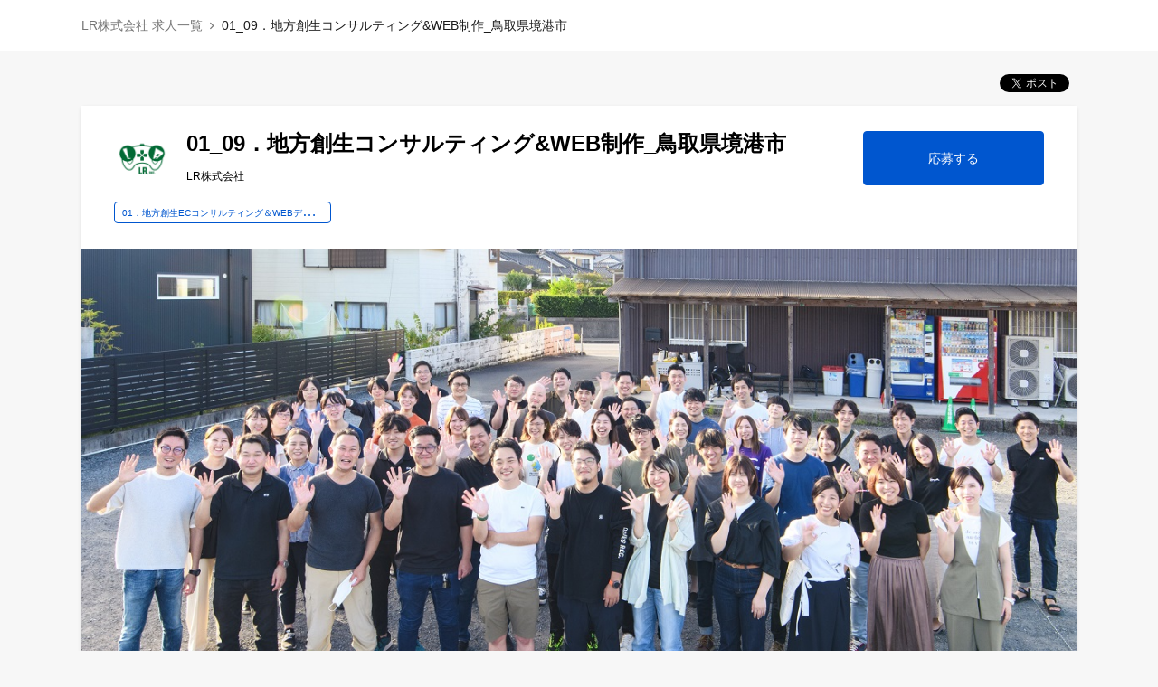

--- FILE ---
content_type: text/html; charset=utf-8
request_url: https://herp.careers/v1/lrinc/R6sE3pzCHyED
body_size: 18985
content:
<!DOCTYPE html><html lang="ja"><head><meta charset="utf-8"><link rel="stylesheet" type="text/css" href="/style.css"><link rel="icon" href="/favicon.ico"><meta name="viewport" content="width=device-width,initial-scale=1"><meta name="datadog:application_id" content="4d8a4248-a185-4957-af6b-f191d6e6bd63"><meta name="datadog:client_token" content="pubb8c832c1fa53e46f5b702a53401aedc7"><meta name="app:environment" content="production"><meta name="app:release" content="release-20260114-123116"><title>ふるさと納税を通じて、地方活性化にチャレンジします！ - LR株式会社</title><meta name="name" content="ふるさと納税を通じて、地方活性化にチャレンジします！ - LR株式会社"><meta name="description" content="LR株式会社では現在01_09．地方創生コンサルティング&amp;WEB制作_鳥取県境港市を募集しています。"><meta property="og:description" content="LR株式会社では現在01_09．地方創生コンサルティング&amp;WEB制作_鳥取県境港市を募集しています。"><meta property="og:site_name" content="LR株式会社"><meta property="og:image" content="https://herp.careers/v1/lrinc/R6sE3pzCHyED/coverimages/989c1bd9-e1a1-40b3-a413-8e9efd5bccbd"><meta property="twitter:image" content="https://herp.careers/v1/lrinc/R6sE3pzCHyED/coverimages/989c1bd9-e1a1-40b3-a413-8e9efd5bccbd"><meta name="twitter:card" content="summary_large_image"><meta property="og:title" content="ふるさと納税を通じて、地方活性化にチャレンジします！ - LR株式会社"><meta property="og:type" content="article"><meta property="og:url" content="https://herp.careers/v1/lrinc/R6sE3pzCHyED"><meta name="twitter:title" content="ふるさと納税を通じて、地方活性化にチャレンジします！ - LR株式会社"><link rel="canonical" href="https://herp.careers/v1/lrinc/R6sE3pzCHyED"><script>window.dataLayer = window.dataLayer || [];
function gtag(){dataLayer.push(arguments);}

//- 一旦コメントアウトすることになった
//- see. https://herp-inc.slack.com/archives/C05BJ8B7FN3/p1764032159507059?thread_ts=1762765025.012939&cid=C05BJ8B7FN3

//- gtag('js', new Date());
//- gtag('config', 'UA-111275639-7');
//- カスタムディメンションを設定するために必要
//- https://developers.google.com/analytics/devguides/collection/gtagjs/custom-dims-mets#send-custom-dimensions
//- gtag('config', 'UA-111275639-7', {
//-     'custom_map': {'dimension1': 'cover_image'}
//- });
function sendApplyToRequisitionGAEvent() {
    gtag('event', 'apply', {
        'event_category' : 'Requisition',
    });
}
function withCoverImage() {
    gtag('event', 'cover_image', 'SET');
}
function withoutCoverImage() {
    gtag('event', 'cover_image', 'UNSET');
}</script><script>(function(w,d,s,l,i){w[l]=w[l]||[];w[l].push({'gtm.start':new Date().getTime(),event:'gtm.js'});
var f=d.getElementsByTagName(s)[0],
j=d.createElement(s),dl=l!='dataLayer'?'&l='+l:'';
j.async=true;
j.src='https://www.googletagmanager.com/gtm.js?id='+i+dl;
f.parentNode.insertBefore(j,f);
})(window,document,'script','dataLayer','GTM-WRJ4CKSR');
</script></head><body data-mi-ui="undefined" data-embedded="undefined"><header class="career-page-header"><div class="career-page-header__content"><a class="career-page-header__link" href="/v1/lrinc">LR株式会社 求人一覧</a><span class="career-page-header__separator"></span><span class="career-page-header__text">01_09．地方創生コンサルティング&amp;WEB制作_鳥取県境港市</span></div></header><header class="career-page-mobile-header"><a class="career-page-mobile-header__text" href="/v1/lrinc">LR株式会社 求人一覧</a></header><main><script id="herp-react-props" type="application/json">{"name":"01_09．地方創生コンサルティング\u0026WEB制作_鳥取県境港市","summary":{"type":"text/plain","text":"【仕事内容】\nふるさと納税のページ制作とサイト運営（楽天ふるさと納税、ふるなび等）、生産者への取材や提案をご担当いただきます。\n\n具体的には\n・事業者様への企画提案（新規返礼品や運用方針などについて）\n・ふるさと納税サイト用画像（サムネ・LP）のデザイン、制作\n・ふるさと納税の返礼品の事業者様へ取材\n・自治体への進捗報告、今後に向けての打ち合わせ\n・制作部内の他チームや営業担当との打ち合わせ\n\nこの仕事の特徴は、全ての生産者に直接取材することで、商品の特性や生産者の想いなどをページ制作にいかせること。\n業務割合は担当する自治体や時期によって違いはありますが、＜ページ制作業務 4割／画像作成業務 2割／取材 1割／その他（提案訪問、在庫調整、メルマガ作成など） 3割＞ほどです。\n制作業務だけでなく扱う商品や自治体に深く関わっていきたい方が活躍できます。\n\n【募集背景】\n今期過去最高売上を更新見込み！\n業績好調により、今後さらなる事業拡大を目指し、新規営業所を開設します。\n地域の魅力を全国に届けたいという想いを持った方に、営業所の立ち上げから携わっていただくポジションを募集しています。\n\n\n\n【LR株式会社とは】\n『誰もが次世代に誇れる社会を目指して』を企業理念に掲げ、\n地方自治体様や事業者様に対しふるさと納税サイトの運営・ネット通販のサポートなどを行っております。\n設立からまだ若い会社ではありますが、九州にとどまらず、\n中国、四国、関東、関西、東北、北海道の自治体様をサポートさせていただいております。\nまた、ふるさと納税事業に加えて、地方の特産品を活用した商品開発や自社ECサイトでの商品販売、さらに自治体と連携したメタバース事業（仮想空間）の展開、地元の食材を使用した「油そば373」の開店など、飲食事業を通じた地方創生にも取り組んでおります。\nその他、新規事業として廃校を活用した地方創生施設「日日nova」を鹿児島県日置市にて開設しました。\nワークスペース、カフェ、物販など、Web以外の場でも地域住民の方と交流を深めながら既存事業との相乗効果を高めております。\n\n【アピールポイント】\n・社員一人ひとりの成長・活躍を公正に評価\n└ 人事ツール（ Talent Palette ）を導入し半期ごとに面談を実施。自分が掲げた目標に対しての達成度を振り返りながら、昇給にしっかり反映しています。\n・平均離職率13%"},"requiredSkills":{"type":"text/plain","text":"・WEB制作の業務経験(コーディングなどの知識は不要です)\n・photoshopの使用歴"},"preferredSkills":{"type":"text/plain","text":"・ECサイト／ECモールの運営経験\n・Webマーケティング戦略の立案/実施経験\n・動画制作やプロモーション事業経験\n・印刷会社での印刷物作成、校正の経験\n・食品工場を立ち上げたことがある"},"personality":{"type":"text/plain","text":"・自主的に仕事をする姿勢に自信がある\n・取引先と笑顔で会話ができる\n・誰にも負けない個性を持っている"},"salary":{"type":"text/plain","text":"240,000円 - 300,000円 月給"},"location":{"type":"text/plain","text":"鳥取県境港市上道町3282 サインインコワーキングオフィス\n\n※入社後1か月～3か月程度、鹿児島県日置市のLR本社や他営業所で研修あり。(期間要相談。交通費、宿泊費は会社負担です。)"},"formOfEmployment":"正社員","workingConditions":{"type":"text/plain","text":"■ 勤務時間 9:00～18:00（出社時間変更も可※要相談）\n■ 時短勤務制度あり\n■ 休憩時間60分（取得時間タイミング自由、30分×2回など複数回に分けて取得可）\n■ 月平均残業時間：20.24 時間（※2024年正社員実績）\n■ 始業前と休憩を切り上げた時間も残業に換算\n■ 残業代1分単位で支払い\n■ 完全週休2日（土曜日、日曜日、祝日）\n■ GW（有給を使用して大型連休にすることも可能）\n■ 夏季休暇（7月～9月で4日間取得）\n■ 年末年始休暇\n■ 特別休暇\n■ 有給休暇（取得率60～70％）\n■ 有給休暇の時間単位取得OK\n■ 慶弔休暇\n■ 産前産後休暇（実績あり）\n■ 育児介護休暇（復帰率100％）\n■ 子の看護休暇\n■ 急なお休みはチャット連絡でOK！"},"trial":"あり（3ヶ月）","welfare":{"type":"text/plain","text":"■ 昇給 年2回（7月・1月）\n■ 賞与 年2回（昨年賞与実績 計2.4～4.0ヶ月分　※業績と評価による）\n■ 車通勤OK（勤務場所によっては、公共交通機関をご利用いただく場合もございます）\n■ 交通費全額支給（規定有）\n■ 高速道路通勤可\n■ 業務上の外出は社用車を使用\n■ 社会保険完備（雇用、労災、健康、厚生年金）\n■ 定期健康診断あり\n■ 予防接種（インフルエンザ）全額補助\n■ 屋内禁煙\n■ 業務用デュアルディスプレイ支給\n■ 業務用携帯（1人1台）支給\n■ 服装・髪型自由\n■ 会社ロゴ入りポロシャツ支給（全社員）\n■ 冬用ウインドブレーカー支給（制作部のみ）\n　※着用必須ではありません\n■ お誕生日お祝い\n■ 副業可（規定あり）\n■ 自社製品の社員割引あり\n■ 社内ポイント付与（フィットネス、ベビーシッター、書籍購入など様々な場面で利用可）"},"textType":"text/plain","headquarterLocation":"鹿児島県日置市伊集院町郡1343-1","numberOfEmployees":"196名（2026年1月時点）","foundedIn":"2016年8月31日","shareCapital":"1,000万","privacyPolicyUrl":"https://local-revitalization.co.jp/privacy/","gaTrackingId":"","gaCrossDomainList":"","googleTagManagerContainerId":"","branchLocations":{"type":"text/html","text":""},"businessDescription":{"type":"text/html","text":""},"websiteUrl":"","applyForm":{"id":"ac36a097-59bc-42c2-8abb-5b1697b60241","telephoneNumber":"mandatory","currentCompany":"invisible","age":"invisible","education":"invisible","career":"invisible","messageToCompany":"visible","links":"visible","resume":"invisible","careerSummaries":"invisible","otherFile":"invisible"},"title":"ふるさと納税を通じて、地方活性化にチャレンジします！","published":true,"status":"published","publishedAt":"2025-12-24T03:56:35.000Z","careerPageGroupNameList":[{"id":"d2025bae-452c-4a39-84d9-a463961be94f","name":"01．地方創生ECコンサルティング＆WEBデザイナー"}],"logoUrl":"https://v1.herp.cloud/resources/company_logos/C-6Q27M","canonicalUrl":"https://herp.careers/v1/lrinc/R6sE3pzCHyED","coverImageUrl":"https://herp.careers/v1/lrinc/R6sE3pzCHyED/coverimages/989c1bd9-e1a1-40b3-a413-8e9efd5bccbd","companySlug":"lrinc","careerPageId":"R6sE3pzCHyED","company":{"id":"C-6Q27M","name":"LR株式会社","slug":"lrinc","deactivated":false,"logoUrl":"https://v1.herp.cloud/resources/company_logos/C-6Q27M","isNurtureEnabled":true},"requisitionTitle":"ふるさと納税を通じて、地方活性化にチャレンジします！","url":"https://herp.careers/v1/lrinc/R6sE3pzCHyED","jsonld":"{\"@context\":\"http://schema.org/\",\"@type\":\"JobPosting\",\"title\":\"01_09．地方創生コンサルティング\\u0026WEB制作_鳥取県境港市\",\"description\":\"\\u003ch1\\u003eふるさと納税を通じて、地方活性化にチャレンジします！\\u003c/h1\\u003e\\n\\n\\u003ch2\\u003e仕事概要\\u003c/h2\\u003e\\n【仕事内容】\\u003cbr\\u003eふるさと納税のページ制作とサイト運営（楽天ふるさと納税、ふるなび等）、生産者への取材や提案をご担当いただきます。\\u003cbr\\u003e\\u003cbr\\u003e具体的には\\u003cbr\\u003e・事業者様への企画提案（新規返礼品や運用方針などについて）\\u003cbr\\u003e・ふるさと納税サイト用画像（サムネ・LP）のデザイン、制作\\u003cbr\\u003e・ふるさと納税の返礼品の事業者様へ取材\\u003cbr\\u003e・自治体への進捗報告、今後に向けての打ち合わせ\\u003cbr\\u003e・制作部内の他チームや営業担当との打ち合わせ\\u003cbr\\u003e\\u003cbr\\u003eこの仕事の特徴は、全ての生産者に直接取材することで、商品の特性や生産者の想いなどをページ制作にいかせること。\\u003cbr\\u003e業務割合は担当する自治体や時期によって違いはありますが、＜ページ制作業務 4割／画像作成業務 2割／取材 1割／その他（提案訪問、在庫調整、メルマガ作成など） 3割＞ほどです。\\u003cbr\\u003e制作業務だけでなく扱う商品や自治体に深く関わっていきたい方が活躍できます。\\u003cbr\\u003e\\u003cbr\\u003e【募集背景】\\u003cbr\\u003e今期過去最高売上を更新見込み！\\u003cbr\\u003e業績好調により、今後さらなる事業拡大を目指し、新規営業所を開設します。\\u003cbr\\u003e地域の魅力を全国に届けたいという想いを持った方に、営業所の立ち上げから携わっていただくポジションを募集しています。\\u003cbr\\u003e\\u003cbr\\u003e\\u003cbr\\u003e\\u003cbr\\u003e【LR株式会社とは】\\u003cbr\\u003e『誰もが次世代に誇れる社会を目指して』を企業理念に掲げ、\\u003cbr\\u003e地方自治体様や事業者様に対しふるさと納税サイトの運営・ネット通販のサポートなどを行っております。\\u003cbr\\u003e設立からまだ若い会社ではありますが、九州にとどまらず、\\u003cbr\\u003e中国、四国、関東、関西、東北、北海道の自治体様をサポートさせていただいております。\\u003cbr\\u003eまた、ふるさと納税事業に加えて、地方の特産品を活用した商品開発や自社ECサイトでの商品販売、さらに自治体と連携したメタバース事業（仮想空間）の展開、地元の食材を使用した「油そば373」の開店など、飲食事業を通じた地方創生にも取り組んでおります。\\u003cbr\\u003eその他、新規事業として廃校を活用した地方創生施設「日日nova」を鹿児島県日置市にて開設しました。\\u003cbr\\u003eワークスペース、カフェ、物販など、Web以外の場でも地域住民の方と交流を深めながら既存事業との相乗効果を高めております。\\u003cbr\\u003e\\u003cbr\\u003e【アピールポイント】\\u003cbr\\u003e・社員一人ひとりの成長・活躍を公正に評価\\u003cbr\\u003e└ 人事ツール（ Talent Palette ）を導入し半期ごとに面談を実施。自分が掲げた目標に対しての達成度を振り返りながら、昇給にしっかり反映しています。\\u003cbr\\u003e・平均離職率13%\\n\\n\\u003ch2\\u003e必須スキル\\u003c/h2\\u003e\\n【仕事内容】\\u003cbr\\u003eふるさと納税のページ制作とサイト運営（楽天ふるさと納税、ふるなび等）、生産者への取材や提案をご担当いただきます。\\u003cbr\\u003e\\u003cbr\\u003e具体的には\\u003cbr\\u003e・事業者様への企画提案（新規返礼品や運用方針などについて）\\u003cbr\\u003e・ふるさと納税サイト用画像（サムネ・LP）のデザイン、制作\\u003cbr\\u003e・ふるさと納税の返礼品の事業者様へ取材\\u003cbr\\u003e・自治体への進捗報告、今後に向けての打ち合わせ\\u003cbr\\u003e・制作部内の他チームや営業担当との打ち合わせ\\u003cbr\\u003e\\u003cbr\\u003eこの仕事の特徴は、全ての生産者に直接取材することで、商品の特性や生産者の想いなどをページ制作にいかせること。\\u003cbr\\u003e業務割合は担当する自治体や時期によって違いはありますが、＜ページ制作業務 4割／画像作成業務 2割／取材 1割／その他（提案訪問、在庫調整、メルマガ作成など） 3割＞ほどです。\\u003cbr\\u003e制作業務だけでなく扱う商品や自治体に深く関わっていきたい方が活躍できます。\\u003cbr\\u003e\\u003cbr\\u003e【募集背景】\\u003cbr\\u003e今期過去最高売上を更新見込み！\\u003cbr\\u003e業績好調により、今後さらなる事業拡大を目指し、新規営業所を開設します。\\u003cbr\\u003e地域の魅力を全国に届けたいという想いを持った方に、営業所の立ち上げから携わっていただくポジションを募集しています。\\u003cbr\\u003e\\u003cbr\\u003e\\u003cbr\\u003e\\u003cbr\\u003e【LR株式会社とは】\\u003cbr\\u003e『誰もが次世代に誇れる社会を目指して』を企業理念に掲げ、\\u003cbr\\u003e地方自治体様や事業者様に対しふるさと納税サイトの運営・ネット通販のサポートなどを行っております。\\u003cbr\\u003e設立からまだ若い会社ではありますが、九州にとどまらず、\\u003cbr\\u003e中国、四国、関東、関西、東北、北海道の自治体様をサポートさせていただいております。\\u003cbr\\u003eまた、ふるさと納税事業に加えて、地方の特産品を活用した商品開発や自社ECサイトでの商品販売、さらに自治体と連携したメタバース事業（仮想空間）の展開、地元の食材を使用した「油そば373」の開店など、飲食事業を通じた地方創生にも取り組んでおります。\\u003cbr\\u003eその他、新規事業として廃校を活用した地方創生施設「日日nova」を鹿児島県日置市にて開設しました。\\u003cbr\\u003eワークスペース、カフェ、物販など、Web以外の場でも地域住民の方と交流を深めながら既存事業との相乗効果を高めております。\\u003cbr\\u003e\\u003cbr\\u003e【アピールポイント】\\u003cbr\\u003e・社員一人ひとりの成長・活躍を公正に評価\\u003cbr\\u003e└ 人事ツール（ Talent Palette ）を導入し半期ごとに面談を実施。自分が掲げた目標に対しての達成度を振り返りながら、昇給にしっかり反映しています。\\u003cbr\\u003e・平均離職率13%\\n\\n\\u003ch2\\u003e歓迎スキル\\u003c/h2\\u003e\\n・ECサイト／ECモールの運営経験\\u003cbr\\u003e・Webマーケティング戦略の立案/実施経験\\u003cbr\\u003e・動画制作やプロモーション事業経験\\u003cbr\\u003e・印刷会社での印刷物作成、校正の経験\\u003cbr\\u003e・食品工場を立ち上げたことがある\\n\\n\\u003ch2\\u003e求める人物像\\u003c/h2\\u003e\\n・自主的に仕事をする姿勢に自信がある\\u003cbr\\u003e・取引先と笑顔で会話ができる\\u003cbr\\u003e・誰にも負けない個性を持っている\\n\\n\\u003ch2\\u003e応募概要\\u003c/h2\\u003e\\n\\n\\u003ch3\\u003e給与\\u003c/h3\\u003e\\n240,000円 - 300,000円 月給\\n\\n\\u003ch3\\u003e勤務地\\u003c/h3\\u003e\\n鳥取県境港市上道町3282 サインインコワーキングオフィス\\u003cbr\\u003e\\u003cbr\\u003e※入社後1か月～3か月程度、鹿児島県日置市のLR本社や他営業所で研修あり。(期間要相談。交通費、宿泊費は会社負担です。)\\n\\n\\u003ch3\\u003e雇用形態\\u003c/h3\\u003e\\n正社員\\n\\n\\u003ch3\\u003e勤務体系\\u003c/h3\\u003e\\n■ 勤務時間 9:00～18:00（出社時間変更も可※要相談）\\u003cbr\\u003e■ 時短勤務制度あり\\u003cbr\\u003e■ 休憩時間60分（取得時間タイミング自由、30分×2回など複数回に分けて取得可）\\u003cbr\\u003e■ 月平均残業時間：20.24 時間（※2024年正社員実績）\\u003cbr\\u003e■ 始業前と休憩を切り上げた時間も残業に換算\\u003cbr\\u003e■ 残業代1分単位で支払い\\u003cbr\\u003e■ 完全週休2日（土曜日、日曜日、祝日）\\u003cbr\\u003e■ GW（有給を使用して大型連休にすることも可能）\\u003cbr\\u003e■ 夏季休暇（7月～9月で4日間取得）\\u003cbr\\u003e■ 年末年始休暇\\u003cbr\\u003e■ 特別休暇\\u003cbr\\u003e■ 有給休暇（取得率60～70％）\\u003cbr\\u003e■ 有給休暇の時間単位取得OK\\u003cbr\\u003e■ 慶弔休暇\\u003cbr\\u003e■ 産前産後休暇（実績あり）\\u003cbr\\u003e■ 育児介護休暇（復帰率100％）\\u003cbr\\u003e■ 子の看護休暇\\u003cbr\\u003e■ 急なお休みはチャット連絡でOK！\\n\\n\\u003ch3\\u003e試用期間\\u003c/h3\\u003e\\nあり（3ヶ月）\\n\\n\\u003ch3\\u003e福利厚生\\u003c/h3\\u003e\\n■ 昇給 年2回（7月・1月）\\u003cbr\\u003e■ 賞与 年2回（昨年賞与実績 計2.4～4.0ヶ月分　※業績と評価による）\\u003cbr\\u003e■ 車通勤OK（勤務場所によっては、公共交通機関をご利用いただく場合もございます）\\u003cbr\\u003e■ 交通費全額支給（規定有）\\u003cbr\\u003e■ 高速道路通勤可\\u003cbr\\u003e■ 業務上の外出は社用車を使用\\u003cbr\\u003e■ 社会保険完備（雇用、労災、健康、厚生年金）\\u003cbr\\u003e■ 定期健康診断あり\\u003cbr\\u003e■ 予防接種（インフルエンザ）全額補助\\u003cbr\\u003e■ 屋内禁煙\\u003cbr\\u003e■ 業務用デュアルディスプレイ支給\\u003cbr\\u003e■ 業務用携帯（1人1台）支給\\u003cbr\\u003e■ 服装・髪型自由\\u003cbr\\u003e■ 会社ロゴ入りポロシャツ支給（全社員）\\u003cbr\\u003e■ 冬用ウインドブレーカー支給（制作部のみ）\\u003cbr\\u003e　※着用必須ではありません\\u003cbr\\u003e■ お誕生日お祝い\\u003cbr\\u003e■ 副業可（規定あり）\\u003cbr\\u003e■ 自社製品の社員割引あり\\u003cbr\\u003e■ 社内ポイント付与（フィットネス、ベビーシッター、書籍購入など様々な場面で利用可）\",\"datePosted\":\"2025-12-24T03:56:35.000Z\",\"hiringOrganization\":{\"@type\":\"Organization\",\"name\":\"LR株式会社\"},\"jobLocation\":{\"@type\":\"Place\",\"address\":\"鳥取県境港市上道町3282 サインインコワーキングオフィス  ※入社後1か月～3か月程度、鹿児島県日置市のLR本社や他営業所で研修あり。(期間要相談。交通費、宿泊費は会社負担です。)\"}}","isUnpublished":false,"hireEnableUnlistedUrlForCareerPage":true,"useSammaryForTwitterCard":false,"searchParams":"","enrichCompanyProfiles":true,"i18n":{"applyForThisJob":"応募する","description":"仕事概要","requirements":"必須スキル","preferredExperiences":"歓迎スキル","weAreLookingFor":"求める人物像","workingConditions":"応募概要","salary":"給与","location":"勤務地","jobType":"雇用形態","workHours":"勤務体系","probationPeriod":"試用期間","benefits":"福利厚生","companyInformation":"企業情報","name":"企業名","established":"設立年月","address":"本社所在地","branchLocations":"支社所在地","businessDescription":"事業内容","capital":"資本金","employees":"従業員数","websiteUrl":"企業サイトURL","default":{"applyForThisJob":"応募する","description":"仕事概要","requirements":"必須スキル","preferredExperiences":"歓迎スキル","weAreLookingFor":"求める人物像","workingConditions":"応募概要","salary":"給与","location":"勤務地","jobType":"雇用形態","workHours":"勤務体系","probationPeriod":"試用期間","benefits":"福利厚生","companyInformation":"企業情報","name":"企業名","established":"設立年月","address":"本社所在地","branchLocations":"支社所在地","businessDescription":"事業内容","capital":"資本金","employees":"従業員数","websiteUrl":"企業サイトURL"}}}</script><div id="content-app"><link rel="preload" as="image" href="https://herp.careers/v1/lrinc/R6sE3pzCHyED/coverimages/989c1bd9-e1a1-40b3-a413-8e9efd5bccbd"/><link rel="preload" as="image" href="https://v1.herp.cloud/resources/company_logos/C-6Q27M"/><div class="share"><div class="share__media"><script type="IN/Share" data-url="https://herp.careers/v1/lrinc/R6sE3pzCHyED"></script></div><div class="share__media"><div class="fb-share-button" data-href="https://herp.careers/v1/lrinc/R6sE3pzCHyED" data-layout="button" data-size="small" data-mobile-iframe="true" tabindex="-1"></div><a class="fb-xfbml-parse-ignore" target="_blank" rel="noreferrer" href="https://www.facebook.com/sharer/sharer.php?u=https%3A%2F%2Fherp.careers%2Fv1%2Flrinc%2FR6sE3pzCHyED&amp;src=sdkpreparse" tabindex="-1"> </a></div><div class="share__media"><a class="twitter-share-button" href="https://twitter.com/share?ref_src=twsrc%5Etfw" data-lang="ja" data-show-count="false"> </a></div></div><div class="card" data-sticky-container="true"><div class="requisition-header__cover-image-wrap --sp"><img src="https://herp.careers/v1/lrinc/R6sE3pzCHyED/coverimages/989c1bd9-e1a1-40b3-a413-8e9efd5bccbd" class="requisition-header__cover-image --sp" alt="01_09．地方創生コンサルティング&amp;WEB制作_鳥取県境港市"/></div><div class="card__section -sticky"><div class="card__content"><div class="requisition-header"><img class="requisition-header__logo" src="https://v1.herp.cloud/resources/company_logos/C-6Q27M" alt="LR株式会社"/><div class="requisition-header__names"><h1 class="requisition-header__name">01_09．地方創生コンサルティング&amp;WEB制作_鳥取県境港市</h1><p class="requisition-header__company">LR株式会社</p></div><a href="https://herp.careers/v1/lrinc/R6sE3pzCHyED/apply" target="_blank" rel="noreferrer" tabindex="-1"><button type="button" class="button -primary requisition-header__application-button">応募する</button></a></div><div class="career-page-group-name-tag-list"><a class="career-page-group-name-tag-container" href="/v1/lrinc/requisition-groups/d2025bae-452c-4a39-84d9-a463961be94f"><div class="career-page-group-name-tag"><span class="career-page-group-name-tag__text">01．地方創生ECコンサルティング＆WEBデザイナー</span></div></a></div></div></div><div class="card__border"></div><div class="requisition-header__cover-image-wrap --pc"><img src="https://herp.careers/v1/lrinc/R6sE3pzCHyED/coverimages/989c1bd9-e1a1-40b3-a413-8e9efd5bccbd" class="requisition-header__cover-image --pc" alt="01_09．地方創生コンサルティング&amp;WEB制作_鳥取県境港市"/></div><div class="card__section"><h1 class="requisition-title">ふるさと納税を通じて、地方活性化にチャレンジします！</h1><div class="card__content"><section class="with-heading" aria-labelledby="heading-description"><h2 class="with-heading__heading heading" id="heading-description">仕事概要</h2><div class="with-heading__content"><div class="multiline-text js-autolink">【仕事内容】
ふるさと納税のページ制作とサイト運営（楽天ふるさと納税、ふるなび等）、生産者への取材や提案をご担当いただきます。

具体的には
・事業者様への企画提案（新規返礼品や運用方針などについて）
・ふるさと納税サイト用画像（サムネ・LP）のデザイン、制作
・ふるさと納税の返礼品の事業者様へ取材
・自治体への進捗報告、今後に向けての打ち合わせ
・制作部内の他チームや営業担当との打ち合わせ

この仕事の特徴は、全ての生産者に直接取材することで、商品の特性や生産者の想いなどをページ制作にいかせること。
業務割合は担当する自治体や時期によって違いはありますが、＜ページ制作業務 4割／画像作成業務 2割／取材 1割／その他（提案訪問、在庫調整、メルマガ作成など） 3割＞ほどです。
制作業務だけでなく扱う商品や自治体に深く関わっていきたい方が活躍できます。

【募集背景】
今期過去最高売上を更新見込み！
業績好調により、今後さらなる事業拡大を目指し、新規営業所を開設します。
地域の魅力を全国に届けたいという想いを持った方に、営業所の立ち上げから携わっていただくポジションを募集しています。



【LR株式会社とは】
『誰もが次世代に誇れる社会を目指して』を企業理念に掲げ、
地方自治体様や事業者様に対しふるさと納税サイトの運営・ネット通販のサポートなどを行っております。
設立からまだ若い会社ではありますが、九州にとどまらず、
中国、四国、関東、関西、東北、北海道の自治体様をサポートさせていただいております。
また、ふるさと納税事業に加えて、地方の特産品を活用した商品開発や自社ECサイトでの商品販売、さらに自治体と連携したメタバース事業（仮想空間）の展開、地元の食材を使用した「油そば373」の開店など、飲食事業を通じた地方創生にも取り組んでおります。
その他、新規事業として廃校を活用した地方創生施設「日日nova」を鹿児島県日置市にて開設しました。
ワークスペース、カフェ、物販など、Web以外の場でも地域住民の方と交流を深めながら既存事業との相乗効果を高めております。

【アピールポイント】
・社員一人ひとりの成長・活躍を公正に評価
└ 人事ツール（ Talent Palette ）を導入し半期ごとに面談を実施。自分が掲げた目標に対しての達成度を振り返りながら、昇給にしっかり反映しています。
・平均離職率13%</div></div></section></div><div class="card__content"><section class="with-heading" aria-labelledby="heading-requirements"><h2 class="with-heading__heading heading" id="heading-requirements">必須スキル</h2><div class="with-heading__content"><div class="multiline-text js-autolink">・WEB制作の業務経験(コーディングなどの知識は不要です)
・photoshopの使用歴</div></div></section></div><div class="card__content"><section class="with-heading" aria-labelledby="heading-preferredExperiences"><h2 class="with-heading__heading heading" id="heading-preferredExperiences">歓迎スキル</h2><div class="with-heading__content"><div class="multiline-text js-autolink">・ECサイト／ECモールの運営経験
・Webマーケティング戦略の立案/実施経験
・動画制作やプロモーション事業経験
・印刷会社での印刷物作成、校正の経験
・食品工場を立ち上げたことがある</div></div></section></div><div class="card__content"><section class="with-heading" aria-labelledby="heading-weAreLookingFor"><h2 class="with-heading__heading heading" id="heading-weAreLookingFor">求める人物像</h2><div class="with-heading__content"><div class="multiline-text js-autolink">・自主的に仕事をする姿勢に自信がある
・取引先と笑顔で会話ができる
・誰にも負けない個性を持っている</div></div></section></div><div class="card__content"><section class="with-heading" aria-labelledby="heading-workingConditions"><h2 class="with-heading__heading heading" id="heading-workingConditions">応募概要</h2><div class="with-heading__content"><table class="kv-table"><tbody><tr><th>給与</th><td class="multiline-text js-autolink">240,000円 - 300,000円 月給</td></tr><tr><th>勤務地</th><td class="multiline-text js-autolink">鳥取県境港市上道町3282 サインインコワーキングオフィス

※入社後1か月～3か月程度、鹿児島県日置市のLR本社や他営業所で研修あり。(期間要相談。交通費、宿泊費は会社負担です。)</td></tr><tr><th>雇用形態</th><td class="multiline-text js-autolink">正社員</td></tr><tr><th>勤務体系</th><td class="multiline-text js-autolink">■ 勤務時間 9:00～18:00（出社時間変更も可※要相談）
■ 時短勤務制度あり
■ 休憩時間60分（取得時間タイミング自由、30分×2回など複数回に分けて取得可）
■ 月平均残業時間：20.24 時間（※2024年正社員実績）
■ 始業前と休憩を切り上げた時間も残業に換算
■ 残業代1分単位で支払い
■ 完全週休2日（土曜日、日曜日、祝日）
■ GW（有給を使用して大型連休にすることも可能）
■ 夏季休暇（7月～9月で4日間取得）
■ 年末年始休暇
■ 特別休暇
■ 有給休暇（取得率60～70％）
■ 有給休暇の時間単位取得OK
■ 慶弔休暇
■ 産前産後休暇（実績あり）
■ 育児介護休暇（復帰率100％）
■ 子の看護休暇
■ 急なお休みはチャット連絡でOK！</td></tr><tr><th>試用期間</th><td class="multiline-text js-autolink">あり（3ヶ月）</td></tr><tr><th>福利厚生</th><td class="multiline-text js-autolink">■ 昇給 年2回（7月・1月）
■ 賞与 年2回（昨年賞与実績 計2.4～4.0ヶ月分　※業績と評価による）
■ 車通勤OK（勤務場所によっては、公共交通機関をご利用いただく場合もございます）
■ 交通費全額支給（規定有）
■ 高速道路通勤可
■ 業務上の外出は社用車を使用
■ 社会保険完備（雇用、労災、健康、厚生年金）
■ 定期健康診断あり
■ 予防接種（インフルエンザ）全額補助
■ 屋内禁煙
■ 業務用デュアルディスプレイ支給
■ 業務用携帯（1人1台）支給
■ 服装・髪型自由
■ 会社ロゴ入りポロシャツ支給（全社員）
■ 冬用ウインドブレーカー支給（制作部のみ）
　※着用必須ではありません
■ お誕生日お祝い
■ 副業可（規定あり）
■ 自社製品の社員割引あり
■ 社内ポイント付与（フィットネス、ベビーシッター、書籍購入など様々な場面で利用可）</td></tr></tbody></table></div></section></div><div class="card__content"><section class="with-heading" aria-labelledby="heading-companyInformation"><h2 class="with-heading__heading heading" id="heading-companyInformation">企業情報</h2><div class="with-heading__content"><table class="kv-table"><tbody><tr><th>企業名</th><td class="multiline-text js-autolink">LR株式会社</td></tr><tr><th>設立年月</th><td class="multiline-text js-autolink">2016年8月31日</td></tr><tr><th>本社所在地</th><td class="multiline-text js-autolink">鹿児島県日置市伊集院町郡1343-1</td></tr><tr><th>資本金</th><td class="multiline-text js-autolink">1,000万</td></tr><tr><th>従業員数</th><td class="multiline-text js-autolink">196名（2026年1月時点）</td></tr></tbody></table></div></section></div><div class="card__content"><div class="mobile-share"><a class="mobile-share__media -twitter" href="https://twitter.com/share?url=https%3A%2F%2Fherp.careers%2Fv1%2Flrinc%2FR6sE3pzCHyED" target="_blank" rel="noopener noreferrer" aria-label="ツイートする"> </a><a class="mobile-share__media -facebook" href="https://www.facebook.com/sharer.php?u=https%3A%2F%2Fherp.careers%2Fv1%2Flrinc%2FR6sE3pzCHyED" target="_blank" rel="noopener noreferrer" aria-label="Facebookでシェアする" tabindex="-1"> </a><a class="mobile-share__media -linkedin" href="https://www.linkedin.com/shareArticle?mini=true&amp;url=https://herp.careers/v1/lrinc/R6sE3pzCHyED&amp;title=LinkedIn%20Developer%20Network&amp;summary=My%20favorite%20developer%20program" target="_blank" rel="noopener noreferrer" aria-label="LinkedInで共有する"> </a></div></div></div></div><div class="share"><div class="share__media"><script type="IN/Share" data-url="https://herp.careers/v1/lrinc/R6sE3pzCHyED"></script></div><div class="share__media"><div class="fb-share-button" data-href="https://herp.careers/v1/lrinc/R6sE3pzCHyED" data-layout="button" data-size="small" data-mobile-iframe="true" tabindex="-1"></div><a class="fb-xfbml-parse-ignore" target="_blank" rel="noreferrer" href="https://www.facebook.com/sharer/sharer.php?u=https%3A%2F%2Fherp.careers%2Fv1%2Flrinc%2FR6sE3pzCHyED&amp;src=sdkpreparse" tabindex="-1"> </a></div><div class="share__media"><a class="twitter-share-button" href="https://twitter.com/share?ref_src=twsrc%5Etfw" data-lang="ja" data-show-count="false"> </a></div></div></div><script type="application/ld+json">{"@context":"http://schema.org/","@type":"JobPosting","title":"01_09．地方創生コンサルティング\u0026WEB制作_鳥取県境港市","description":"\u003ch1\u003eふるさと納税を通じて、地方活性化にチャレンジします！\u003c/h1\u003e\n\n\u003ch2\u003e仕事概要\u003c/h2\u003e\n【仕事内容】\u003cbr\u003eふるさと納税のページ制作とサイト運営（楽天ふるさと納税、ふるなび等）、生産者への取材や提案をご担当いただきます。\u003cbr\u003e\u003cbr\u003e具体的には\u003cbr\u003e・事業者様への企画提案（新規返礼品や運用方針などについて）\u003cbr\u003e・ふるさと納税サイト用画像（サムネ・LP）のデザイン、制作\u003cbr\u003e・ふるさと納税の返礼品の事業者様へ取材\u003cbr\u003e・自治体への進捗報告、今後に向けての打ち合わせ\u003cbr\u003e・制作部内の他チームや営業担当との打ち合わせ\u003cbr\u003e\u003cbr\u003eこの仕事の特徴は、全ての生産者に直接取材することで、商品の特性や生産者の想いなどをページ制作にいかせること。\u003cbr\u003e業務割合は担当する自治体や時期によって違いはありますが、＜ページ制作業務 4割／画像作成業務 2割／取材 1割／その他（提案訪問、在庫調整、メルマガ作成など） 3割＞ほどです。\u003cbr\u003e制作業務だけでなく扱う商品や自治体に深く関わっていきたい方が活躍できます。\u003cbr\u003e\u003cbr\u003e【募集背景】\u003cbr\u003e今期過去最高売上を更新見込み！\u003cbr\u003e業績好調により、今後さらなる事業拡大を目指し、新規営業所を開設します。\u003cbr\u003e地域の魅力を全国に届けたいという想いを持った方に、営業所の立ち上げから携わっていただくポジションを募集しています。\u003cbr\u003e\u003cbr\u003e\u003cbr\u003e\u003cbr\u003e【LR株式会社とは】\u003cbr\u003e『誰もが次世代に誇れる社会を目指して』を企業理念に掲げ、\u003cbr\u003e地方自治体様や事業者様に対しふるさと納税サイトの運営・ネット通販のサポートなどを行っております。\u003cbr\u003e設立からまだ若い会社ではありますが、九州にとどまらず、\u003cbr\u003e中国、四国、関東、関西、東北、北海道の自治体様をサポートさせていただいております。\u003cbr\u003eまた、ふるさと納税事業に加えて、地方の特産品を活用した商品開発や自社ECサイトでの商品販売、さらに自治体と連携したメタバース事業（仮想空間）の展開、地元の食材を使用した「油そば373」の開店など、飲食事業を通じた地方創生にも取り組んでおります。\u003cbr\u003eその他、新規事業として廃校を活用した地方創生施設「日日nova」を鹿児島県日置市にて開設しました。\u003cbr\u003eワークスペース、カフェ、物販など、Web以外の場でも地域住民の方と交流を深めながら既存事業との相乗効果を高めております。\u003cbr\u003e\u003cbr\u003e【アピールポイント】\u003cbr\u003e・社員一人ひとりの成長・活躍を公正に評価\u003cbr\u003e└ 人事ツール（ Talent Palette ）を導入し半期ごとに面談を実施。自分が掲げた目標に対しての達成度を振り返りながら、昇給にしっかり反映しています。\u003cbr\u003e・平均離職率13%\n\n\u003ch2\u003e必須スキル\u003c/h2\u003e\n【仕事内容】\u003cbr\u003eふるさと納税のページ制作とサイト運営（楽天ふるさと納税、ふるなび等）、生産者への取材や提案をご担当いただきます。\u003cbr\u003e\u003cbr\u003e具体的には\u003cbr\u003e・事業者様への企画提案（新規返礼品や運用方針などについて）\u003cbr\u003e・ふるさと納税サイト用画像（サムネ・LP）のデザイン、制作\u003cbr\u003e・ふるさと納税の返礼品の事業者様へ取材\u003cbr\u003e・自治体への進捗報告、今後に向けての打ち合わせ\u003cbr\u003e・制作部内の他チームや営業担当との打ち合わせ\u003cbr\u003e\u003cbr\u003eこの仕事の特徴は、全ての生産者に直接取材することで、商品の特性や生産者の想いなどをページ制作にいかせること。\u003cbr\u003e業務割合は担当する自治体や時期によって違いはありますが、＜ページ制作業務 4割／画像作成業務 2割／取材 1割／その他（提案訪問、在庫調整、メルマガ作成など） 3割＞ほどです。\u003cbr\u003e制作業務だけでなく扱う商品や自治体に深く関わっていきたい方が活躍できます。\u003cbr\u003e\u003cbr\u003e【募集背景】\u003cbr\u003e今期過去最高売上を更新見込み！\u003cbr\u003e業績好調により、今後さらなる事業拡大を目指し、新規営業所を開設します。\u003cbr\u003e地域の魅力を全国に届けたいという想いを持った方に、営業所の立ち上げから携わっていただくポジションを募集しています。\u003cbr\u003e\u003cbr\u003e\u003cbr\u003e\u003cbr\u003e【LR株式会社とは】\u003cbr\u003e『誰もが次世代に誇れる社会を目指して』を企業理念に掲げ、\u003cbr\u003e地方自治体様や事業者様に対しふるさと納税サイトの運営・ネット通販のサポートなどを行っております。\u003cbr\u003e設立からまだ若い会社ではありますが、九州にとどまらず、\u003cbr\u003e中国、四国、関東、関西、東北、北海道の自治体様をサポートさせていただいております。\u003cbr\u003eまた、ふるさと納税事業に加えて、地方の特産品を活用した商品開発や自社ECサイトでの商品販売、さらに自治体と連携したメタバース事業（仮想空間）の展開、地元の食材を使用した「油そば373」の開店など、飲食事業を通じた地方創生にも取り組んでおります。\u003cbr\u003eその他、新規事業として廃校を活用した地方創生施設「日日nova」を鹿児島県日置市にて開設しました。\u003cbr\u003eワークスペース、カフェ、物販など、Web以外の場でも地域住民の方と交流を深めながら既存事業との相乗効果を高めております。\u003cbr\u003e\u003cbr\u003e【アピールポイント】\u003cbr\u003e・社員一人ひとりの成長・活躍を公正に評価\u003cbr\u003e└ 人事ツール（ Talent Palette ）を導入し半期ごとに面談を実施。自分が掲げた目標に対しての達成度を振り返りながら、昇給にしっかり反映しています。\u003cbr\u003e・平均離職率13%\n\n\u003ch2\u003e歓迎スキル\u003c/h2\u003e\n・ECサイト／ECモールの運営経験\u003cbr\u003e・Webマーケティング戦略の立案/実施経験\u003cbr\u003e・動画制作やプロモーション事業経験\u003cbr\u003e・印刷会社での印刷物作成、校正の経験\u003cbr\u003e・食品工場を立ち上げたことがある\n\n\u003ch2\u003e求める人物像\u003c/h2\u003e\n・自主的に仕事をする姿勢に自信がある\u003cbr\u003e・取引先と笑顔で会話ができる\u003cbr\u003e・誰にも負けない個性を持っている\n\n\u003ch2\u003e応募概要\u003c/h2\u003e\n\n\u003ch3\u003e給与\u003c/h3\u003e\n240,000円 - 300,000円 月給\n\n\u003ch3\u003e勤務地\u003c/h3\u003e\n鳥取県境港市上道町3282 サインインコワーキングオフィス\u003cbr\u003e\u003cbr\u003e※入社後1か月～3か月程度、鹿児島県日置市のLR本社や他営業所で研修あり。(期間要相談。交通費、宿泊費は会社負担です。)\n\n\u003ch3\u003e雇用形態\u003c/h3\u003e\n正社員\n\n\u003ch3\u003e勤務体系\u003c/h3\u003e\n■ 勤務時間 9:00～18:00（出社時間変更も可※要相談）\u003cbr\u003e■ 時短勤務制度あり\u003cbr\u003e■ 休憩時間60分（取得時間タイミング自由、30分×2回など複数回に分けて取得可）\u003cbr\u003e■ 月平均残業時間：20.24 時間（※2024年正社員実績）\u003cbr\u003e■ 始業前と休憩を切り上げた時間も残業に換算\u003cbr\u003e■ 残業代1分単位で支払い\u003cbr\u003e■ 完全週休2日（土曜日、日曜日、祝日）\u003cbr\u003e■ GW（有給を使用して大型連休にすることも可能）\u003cbr\u003e■ 夏季休暇（7月～9月で4日間取得）\u003cbr\u003e■ 年末年始休暇\u003cbr\u003e■ 特別休暇\u003cbr\u003e■ 有給休暇（取得率60～70％）\u003cbr\u003e■ 有給休暇の時間単位取得OK\u003cbr\u003e■ 慶弔休暇\u003cbr\u003e■ 産前産後休暇（実績あり）\u003cbr\u003e■ 育児介護休暇（復帰率100％）\u003cbr\u003e■ 子の看護休暇\u003cbr\u003e■ 急なお休みはチャット連絡でOK！\n\n\u003ch3\u003e試用期間\u003c/h3\u003e\nあり（3ヶ月）\n\n\u003ch3\u003e福利厚生\u003c/h3\u003e\n■ 昇給 年2回（7月・1月）\u003cbr\u003e■ 賞与 年2回（昨年賞与実績 計2.4～4.0ヶ月分　※業績と評価による）\u003cbr\u003e■ 車通勤OK（勤務場所によっては、公共交通機関をご利用いただく場合もございます）\u003cbr\u003e■ 交通費全額支給（規定有）\u003cbr\u003e■ 高速道路通勤可\u003cbr\u003e■ 業務上の外出は社用車を使用\u003cbr\u003e■ 社会保険完備（雇用、労災、健康、厚生年金）\u003cbr\u003e■ 定期健康診断あり\u003cbr\u003e■ 予防接種（インフルエンザ）全額補助\u003cbr\u003e■ 屋内禁煙\u003cbr\u003e■ 業務用デュアルディスプレイ支給\u003cbr\u003e■ 業務用携帯（1人1台）支給\u003cbr\u003e■ 服装・髪型自由\u003cbr\u003e■ 会社ロゴ入りポロシャツ支給（全社員）\u003cbr\u003e■ 冬用ウインドブレーカー支給（制作部のみ）\u003cbr\u003e　※着用必須ではありません\u003cbr\u003e■ お誕生日お祝い\u003cbr\u003e■ 副業可（規定あり）\u003cbr\u003e■ 自社製品の社員割引あり\u003cbr\u003e■ 社内ポイント付与（フィットネス、ベビーシッター、書籍購入など様々な場面で利用可）","datePosted":"2025-12-24T03:56:35.000Z","hiringOrganization":{"@type":"Organization","name":"LR株式会社"},"jobLocation":{"@type":"Place","address":"鳥取県境港市上道町3282 サインインコワーキングオフィス  ※入社後1か月～3か月程度、鹿児島県日置市のLR本社や他営業所で研修あり。(期間要相談。交通費、宿泊費は会社負担です。)"}}</script></main><footer class="footer js-footer"><span>Powered by</span><a class="footer__logo" href="https://lp.herp.cloud/" target="_blank" rel="noopener noreferrer" aria-label="HERP"><svg height="12" viewbox="0 0 1616.41 398.18" xmlns="http://www.w3.org/2000/svg"><title>HERP</title><path d="M925.8,300.94h151.48v44.27h-205.67V57.85h200.88v44.27h-146.69v74.42h121.51v47.36h-121.51v77.04Zm690.62-162c0,38.84-29.08,64.87-45.36,72.92-16.28,8.05-38.52,12.04-66.71,12.04h-49.68v121.31h-53.36V57.85h103.04c28.46,0,50.83,3.82,67.12,11.47,16.28,7.64,27.34,18.52,34.69,31.8,4.92,8.89,10.27,20,10.27,37.83Zm-51.73,1.21c0-12.57-4.24-19.38-12.73-27.17-8.49-7.78-24.49-11.67-48.03-11.67h-49.27v79.16h49.68c15.87,0,28.19-1.94,36.95-5.83,8.76-3.89,23.4-16.38,23.4-34.49Zm-807.18-36.16v72.54h-126.56V57.85h-56.63V345.21h56.63v-121.31h126.56v121.31h56.63V57.85h-56.63v46.15Zm531.74,111.11l75.12,130.11h-60.88l-70.07-121.37c-1.12,.01-2.19,.06-3.32,.06h-49.68v121.31h-53.37V57.85h103.04c28.46,0,50.83,3.82,67.12,11.47,16.28,7.64,27.34,18.52,34.69,31.8,4.92,8.89,10.26,20,10.26,37.83,0,38.84-29.08,64.87-45.36,72.92-2.38,1.17-4.92,2.24-7.55,3.24Zm-108.83-34.63h49.68c15.87,0,28.19-1.94,36.95-5.83,8.76-3.89,23.4-16.38,23.4-34.49,0-12.57-4.24-19.38-12.73-27.17-8.49-7.78-24.49-11.67-48.03-11.67h-49.27v79.16ZM0,199.09l76.63,132.73L210.73,99.55h76.63L229.89,0H114.94S0,199.09,0,199.09ZM383.15,66.36l-134.1,232.27h-76.63s57.47,99.55,57.47,99.55h114.94l114.94-199.09-76.63-132.73Z" fill="#9e9e9e"></path></svg></a><span class="footer__separator">-</span><a class="footer__privacy-policy" href="https://herp.co.jp/privacypolicy" target="_blank" rel="noopener noreferrer">プライバシーポリシー</a></footer><script src="https://code.jquery.com/jquery-3.3.1.slim.min.js" integrity="sha256-3edrmyuQ0w65f8gfBsqowzjJe2iM6n0nKciPUp8y+7E=" crossorigin="anonymous"></script><script async src="https://platform.twitter.com/widgets.js" charset="utf-8"></script><script async src="//platform.linkedin.com/in.js">lang: ja_JP</script><script src="/script.js"></script><script>(function (d, s, id) {
var js, fjs = d.getElementsByTagName(s)[0];
if (d.getElementById(id)) return;
js = d.createElement(s); js.id = id;
js.src = 'https://connect.facebook.net/ja_JP/sdk.js#xfbml=1&version=v3.1&appId=528309040870118';
fjs.parentNode.insertBefore(js, fjs);
}(document, 'script', 'facebook-jssdk'));
</script><noscript><iframe src="https://www.googletagmanager.com/ns.html?id=GTM-WRJ4CKSR" height="0" width="0" style="display:none;visibility:hidden"></iframe></noscript></body></html>

--- FILE ---
content_type: text/css; charset=utf-8
request_url: https://herp.careers/style.css
body_size: 20457
content:
abbr,address,article,aside,audio,b,blockquote,body,canvas,caption,cite,code,dd,del,details,dfn,div,dl,dt,em,fieldset,figcaption,figure,footer,form,h1,h2,h3,h4,h5,h6,header,hgroup,html,i,iframe,img,ins,kbd,label,legend,li,mark,menu,nav,object,ol,p,pre,q,samp,section,small,span,strong,sub,summary,sup,table,tbody,td,tfoot,th,thead,time,tr,ul,var,video{background:transparent;border:0;font-size:100%;margin:0;outline:0;padding:0;vertical-align:baseline}article,aside,details,figcaption,figure,footer,header,hgroup,menu,nav,section{display:block}nav ul{list-style:none}blockquote,q{quotes:none}blockquote:after,blockquote:before,q:after,q:before{content:"";content:none}a{background:transparent;font-size:100%;margin:0;padding:0;vertical-align:baseline}ins{text-decoration:none}ins,mark{background-color:#ff9;color:#000}mark{font-style:italic;font-weight:700}del{text-decoration:line-through}abbr[title],dfn[title]{border-bottom:1px dotted;cursor:help}table{border-collapse:collapse;border-spacing:0}hr{border:0;border-top:1px solid #ccc;display:block;height:1px;margin:1em 0;padding:0}input,select{vertical-align:middle}:root{--herpism-color-grayscale-0:#fff;--herpism-color-grayscale-50:#fafafa;--herpism-color-grayscale-100:#f4f4f4;--herpism-color-grayscale-200:#e6e6e6;--herpism-color-grayscale-300:#d7d7d7;--herpism-color-grayscale-400:#b9b9b9;--herpism-color-grayscale-500:#9e9e9e;--herpism-color-grayscale-600:#767676;--herpism-color-grayscale-700:#5c5c5c;--herpism-color-grayscale-800:#3b3b3b;--herpism-color-grayscale-900:#212121;--herpism-color-black:#000;--herpism-color-white:#fff;--herpism-color-amber-50:#fdf9f2;--herpism-color-amber-100:#faf4e5;--herpism-color-amber-200:#f5e9cc;--herpism-color-amber-300:#f4d283;--herpism-color-amber-400:#e7ba4f;--herpism-color-amber-500:#dda014;--herpism-color-amber-600:#cc8f00;--herpism-color-amber-700:#9d6e00;--herpism-color-amber-800:#8f6400;--herpism-color-amber-900:#704f00;--herpism-color-blue-50:#f2f7fd;--herpism-color-blue-100:#e5eefa;--herpism-color-blue-200:#ccddf5;--herpism-color-blue-300:#99bbec;--herpism-color-blue-400:#669ae2;--herpism-color-blue-500:#2f75d8;--herpism-color-blue-600:#0056cf;--herpism-color-blue-700:#0046a8;--herpism-color-blue-800:#003888;--herpism-color-blue-900:#002b68;--herpism-color-cyan-50:#f2fafd;--herpism-color-cyan-100:#e5f5fb;--herpism-color-cyan-200:#ccecf7;--herpism-color-cyan-300:#99d9f0;--herpism-color-cyan-400:#66c5e8;--herpism-color-cyan-500:#33b2e1;--herpism-color-cyan-600:#009fd9;--herpism-color-cyan-700:#007fae;--herpism-color-cyan-800:#006f98;--herpism-color-cyan-900:#005777;--herpism-color-gray-50:#f7f7f7;--herpism-color-gray-100:#ededed;--herpism-color-gray-200:#e0e0e0;--herpism-color-gray-300:#c7c7c7;--herpism-color-gray-400:#b8b8b8;--herpism-color-gray-500:#767676;--herpism-color-gray-600:#656565;--herpism-color-gray-700:#4e4e4e;--herpism-color-gray-800:#323232;--herpism-color-gray-900:#1a1a1a;--herpism-color-green-50:#f7fcf5;--herpism-color-green-100:#ecf7e9;--herpism-color-green-200:#d9f0d3;--herpism-color-green-300:#b3e1a7;--herpism-color-green-400:#8dd17b;--herpism-color-green-500:#67c24f;--herpism-color-green-600:#41b323;--herpism-color-green-700:#31871a;--herpism-color-green-800:#2b7317;--herpism-color-green-900:#246213;--herpism-color-indigo-50:#f6f2fd;--herpism-color-indigo-100:#ece5fa;--herpism-color-indigo-200:#daccf5;--herpism-color-indigo-300:#b393f2;--herpism-color-indigo-400:#946ae9;--herpism-color-indigo-500:#6c2eec;--herpism-color-indigo-600:#40c;--herpism-color-indigo-700:#3700a5;--herpism-color-indigo-800:#290079;--herpism-color-indigo-900:#1a004f;--herpism-color-lime-50:#fafdf2;--herpism-color-lime-100:#f6fae5;--herpism-color-lime-200:#ecf5cc;--herpism-color-lime-300:#d9eb99;--herpism-color-lime-400:#c6e066;--herpism-color-lime-500:#a6d200;--herpism-color-lime-600:#94bb00;--herpism-color-lime-700:#658000;--herpism-color-lime-800:#516600;--herpism-color-lime-900:#3d4d00;--herpism-color-orange-50:#fffaf4;--herpism-color-orange-100:#faefe1;--herpism-color-orange-200:#f7e3cc;--herpism-color-orange-300:#f0c799;--herpism-color-orange-400:#e8ac66;--herpism-color-orange-500:#e19033;--herpism-color-orange-600:#d97400;--herpism-color-orange-700:#b05e00;--herpism-color-orange-800:#985100;--herpism-color-orange-900:#774000;--herpism-color-pink-50:#fef5f9;--herpism-color-pink-100:#fdecf3;--herpism-color-pink-200:#fbd8e7;--herpism-color-pink-300:#f7b1ce;--herpism-color-pink-400:#f38bb6;--herpism-color-pink-500:#ef649d;--herpism-color-pink-600:#eb3d85;--herpism-color-pink-700:#be316c;--herpism-color-pink-800:#a42b5d;--herpism-color-pink-900:#812249;--herpism-color-red-50:#fff7f6;--herpism-color-red-100:#ffefed;--herpism-color-red-200:#ffd6d1;--herpism-color-red-300:#feb2a9;--herpism-color-red-400:#f58b7f;--herpism-color-red-500:#ee5c4c;--herpism-color-red-600:#e71700;--herpism-color-red-700:#c91400;--herpism-color-red-800:#8f0e00;--herpism-color-red-900:#6f0b00;--herpism-color-teal-50:#effafa;--herpism-color-teal-100:#e3f5f5;--herpism-color-teal-200:#d2ecec;--herpism-color-teal-300:#bae7e7;--herpism-color-teal-400:#72cdcd;--herpism-color-teal-500:#59afaf;--herpism-color-teal-600:#339d9d;--herpism-color-teal-700:#008484;--herpism-color-teal-800:#006a6a;--herpism-color-teal-900:#004f4f;--herpism-color-violet-50:#faf2fe;--herpism-color-violet-100:#f4e5fd;--herpism-color-violet-200:#e9ccfa;--herpism-color-violet-300:#d399f5;--herpism-color-violet-400:#bd66f0;--herpism-color-violet-500:#a733eb;--herpism-color-violet-600:#9100e6;--herpism-color-violet-700:#7500ba;--herpism-color-violet-800:#610099;--herpism-color-violet-900:#50007d;--herpism-color-yellow-50:#fdfcf2;--herpism-color-yellow-100:#fbfae5;--herpism-color-yellow-200:#f7f4cc;--herpism-color-yellow-300:#f0ea99;--herpism-color-yellow-400:#e8df66;--herpism-color-yellow-500:#d8cc22;--herpism-color-yellow-600:#c2b501;--herpism-color-yellow-700:#817800;--herpism-color-yellow-800:#676000;--herpism-color-yellow-900:#4d4800}@font-face{font-display:auto;font-family:Font Awesome\ 5 Brands;font-style:normal;font-weight:400;src:url(2563b3e3a6a903e85f8a.eot);src:url(2563b3e3a6a903e85f8a.eot?#iefix) format("embedded-opentype"),url(3533db5f6d4bb62ec2d5.woff2) format("woff2"),url(59167fb59d703ba519a0.woff) format("woff"),url(f891686c02d561760ea0.ttf) format("truetype"),url(1c61791abf9e9ce7e48f.svg#fontawesome) format("svg")}@font-face{font-display:auto;font-family:Font Awesome\ 5 Pro;font-style:normal;font-weight:300;src:url(af237b233f468bc688b9.eot);src:url(af237b233f468bc688b9.eot?#iefix) format("embedded-opentype"),url(6265ad13b6a2275b7efc.woff2) format("woff2"),url(44931d2b26ba16405d9d.woff) format("woff"),url(102dcd2113828918d901.ttf) format("truetype"),url(8648ee1cba9cf74ff7ed.svg#fontawesome) format("svg")}@font-face{font-display:auto;font-family:Font Awesome\ 5 Pro;font-style:normal;font-weight:400;src:url(6de71e8b1f2e7cc46eaf.eot);src:url(6de71e8b1f2e7cc46eaf.eot?#iefix) format("embedded-opentype"),url(31e6727562147589b4d7.woff2) format("woff2"),url(a15a569f9274c3c067e0.woff) format("woff"),url(abc4686311fc6242c96f.ttf) format("truetype"),url(26cd509edd295725659c.svg#fontawesome) format("svg")}@font-face{font-display:auto;font-family:Font Awesome\ 5 Pro;font-style:normal;font-weight:900;src:url(abe688eccd9d8a59af1e.eot);src:url(abe688eccd9d8a59af1e.eot?#iefix) format("embedded-opentype"),url(648f6c54acb5522e1db2.woff2) format("woff2"),url(33484065de46cbd7642f.woff) format("woff"),url(302ff55483aa3a0051e3.ttf) format("truetype"),url(394bf051ac79e160f682.svg#fontawesome) format("svg")}.application-form-header__requisition-summary summary:before,.application-page-footer__privacy-policy :link[target=_blank]:after,.application-page-footer__privacy-policy :visited[target=_blank]:after,.application-page-footer__validation-error:before,.attributes-table__value-cell :link[target=_blank]:after,.attributes-table__value-cell :visited[target=_blank]:after,.button.--with-icon[data-icon][data-icon=attach]:before,.button.--with-icon[data-icon][data-icon=calendar]:before,.button.--with-icon[data-icon][data-icon=comment]:before,.button.--with-icon[data-icon][data-icon=download]:before,.button.--with-icon[data-icon][data-icon=edit]:before,.button.--with-icon[data-icon][data-icon=email]:before,.button.--with-icon[data-icon][data-icon=new]:before,.button.--with-icon[data-icon][data-icon=remove]:before,.button.--with-icon[data-icon][data-icon=requisition]:before,.button.--with-icon[data-icon][data-icon=search]:before,.button.--with-icon[data-icon][data-icon=send]:before,.button.--with-icon[data-icon][data-icon=sync]:before,.button.--with-icon[data-icon][data-icon=terminate]:before,.button.--with-icon[data-icon][data-icon=undo]:before,.career-page-group-name-path__chevron-right:before,.career-page-header__separator:before,.career-page-mobile-header__text:not(.-root):before,.cdots:before,.cdots__menu-item[data-icon=__null__]:before,.cdots__menu-item[data-icon=unpin]:before,.cdots__menu-item[data-icon=unstar]:before,.cdots__menu-item[data-icon][data-icon=add]:before,.cdots__menu-item[data-icon][data-icon=archive]:before,.cdots__menu-item[data-icon][data-icon=authorize]:before,.cdots__menu-item[data-icon][data-icon=clear]:before,.cdots__menu-item[data-icon][data-icon=collapse]:before,.cdots__menu-item[data-icon][data-icon=complete]:before,.cdots__menu-item[data-icon][data-icon=compose-email]:before,.cdots__menu-item[data-icon][data-icon=configure]:before,.cdots__menu-item[data-icon][data-icon=copy]:before,.cdots__menu-item[data-icon][data-icon=download]:before,.cdots__menu-item[data-icon][data-icon=edit]:before,.cdots__menu-item[data-icon][data-icon=exchange]:before,.cdots__menu-item[data-icon][data-icon=expand]:before,.cdots__menu-item[data-icon][data-icon=go-back]:before,.cdots__menu-item[data-icon][data-icon=leave]:before,.cdots__menu-item[data-icon][data-icon=move-down]:before,.cdots__menu-item[data-icon][data-icon=move-up]:before,.cdots__menu-item[data-icon][data-icon=open-menu]:before,.cdots__menu-item[data-icon][data-icon=pin]:before,.cdots__menu-item[data-icon][data-icon=play]:before,.cdots__menu-item[data-icon][data-icon=react]:before,.cdots__menu-item[data-icon][data-icon=reload]:before,.cdots__menu-item[data-icon][data-icon=remove-user]:before,.cdots__menu-item[data-icon][data-icon=remove]:before,.cdots__menu-item[data-icon][data-icon=reply]:before,.cdots__menu-item[data-icon][data-icon=roster]:before,.cdots__menu-item[data-icon][data-icon=show-comment]:before,.cdots__menu-item[data-icon][data-icon=show-email]:before,.cdots__menu-item[data-icon][data-icon=star]:before,.cdots__menu-item[data-icon][data-icon=undo]:before,.cdots__menu-item[data-icon][data-icon=upload]:before,.checkbox__checkbox+.checkbox__label:before,.copyable-text-field__button:before,.dropdown__message.--error:before,.dropdown__message.--success:before,.file-field__filename:before,.file-field__message:before,.file-field__remove:before,.form-field-set__description :link[target=_blank]:after,.form-field-set__description :visited[target=_blank]:after,.form__description :link[target=_blank]:after,.form__description :visited[target=_blank]:after,.form__validation-error:before,.icon-button[data-icon=add]:before,.icon-button[data-icon=archive]:before,.icon-button[data-icon=authorize]:before,.icon-button[data-icon=clear]:before,.icon-button[data-icon=collapse]:before,.icon-button[data-icon=complete]:before,.icon-button[data-icon=compose-email]:before,.icon-button[data-icon=configure]:before,.icon-button[data-icon=copy]:before,.icon-button[data-icon=download]:before,.icon-button[data-icon=edit]:before,.icon-button[data-icon=exchange]:before,.icon-button[data-icon=expand]:before,.icon-button[data-icon=go-back]:before,.icon-button[data-icon=leave]:before,.icon-button[data-icon=move-down]:before,.icon-button[data-icon=move-up]:before,.icon-button[data-icon=open-menu]:before,.icon-button[data-icon=pin]:before,.icon-button[data-icon=play]:before,.icon-button[data-icon=react]:before,.icon-button[data-icon=reload]:before,.icon-button[data-icon=remove-user]:before,.icon-button[data-icon=remove]:before,.icon-button[data-icon=reply]:before,.icon-button[data-icon=roster]:before,.icon-button[data-icon=show-comment]:before,.icon-button[data-icon=show-email]:before,.icon-button[data-icon=star]:before,.icon-button[data-icon=undo]:before,.icon-button[data-icon=upload]:before,.kv-table td :link[target=_blank]:after,.kv-table td :visited[target=_blank]:after,.labeled-form-item__action :link[target=_blank]:after,.labeled-form-item__action :visited[target=_blank]:after,.labeled-form-item__description:not(:empty) :link[target=_blank]:after,.labeled-form-item__description:not(:empty) :visited[target=_blank]:after,.mobile-share__media:before,.multiline-text-field__message.--error:before,.multiline-text-field__message.--success:before,.multiline-text :link[target=_blank]:after,.multiline-text :visited[target=_blank]:after,.notice :link[target=_blank]:after,.notice :visited[target=_blank]:after,.pagination__ellipsis:before,.pagination__next:before,.pagination__prev:before,.password-field__button:before,.password-field__message.--error:before,.password-field__message.--success:before,.tab__icon[data-icon=agent]:before,.tab__icon[data-icon=calendar]:before,.tab__icon[data-icon=comments]:before,.tab__icon[data-icon=editing]:before,.tab__icon[data-icon=email]:before,.tab__icon[data-icon=evaluation]:before,.tab__icon[data-icon=file]:before,.tab__icon[data-icon=private]:before,.tab__icon[data-icon=profile]:before,.text-field[data-icon=company]:before,.text-field[data-icon=email]:before,.text-field[data-icon=password]:before,.text-field[data-icon=search]:before,.text-field[data-icon=telephone]:before,.text-field[data-icon=user]:before,.text-field__message.--error:before,.text-field__message.--success:before,.toast.--error:before,.toast.--success:before,.toast.--warning:before{display:inline-block;font-style:normal;font-variant:normal;line-height:1;text-rendering:auto;-webkit-user-select:none;-moz-user-select:none;user-select:none;-moz-osx-font-smoothing:grayscale;-webkit-font-smoothing:antialiased}.checkbox__checkbox+.checkbox__label:before{font-family:Font Awesome\ 5 Pro;font-weight:300}.application-form-header__requisition-summary summary:before,.application-page-footer__privacy-policy :link[target=_blank]:after,.application-page-footer__privacy-policy :visited[target=_blank]:after,.attributes-table__value-cell :link[target=_blank]:after,.attributes-table__value-cell :visited[target=_blank]:after,.button.--with-icon[data-icon][data-icon=attach]:before,.button.--with-icon[data-icon][data-icon=calendar]:before,.button.--with-icon[data-icon][data-icon=search]:before,.career-page-group-name-path__chevron-right:before,.career-page-header__separator:before,.career-page-mobile-header__text:not(.-root):before,.cdots:before,.cdots__menu-item[data-icon=unpin]:before,.cdots__menu-item[data-icon=unstar]:before,.cdots__menu-item[data-icon][data-icon=clear]:before,.cdots__menu-item[data-icon][data-icon=copy]:before,.cdots__menu-item[data-icon][data-icon=open-menu]:before,.cdots__menu-item[data-icon][data-icon=react]:before,.cdots__menu-item[data-icon][data-icon=show-comment]:before,.cdots__menu-item[data-icon][data-icon=show-email]:before,.checkbox__checkbox+.checkbox__label:before,.copyable-text-field__button:before,.dropdown__message.--error:before,.dropdown__message.--success:before,.file-field__filename:before,.form-field-set__description :link[target=_blank]:after,.form-field-set__description :visited[target=_blank]:after,.form__description :link[target=_blank]:after,.form__description :visited[target=_blank]:after,.icon-button[data-icon=clear]:before,.icon-button[data-icon=copy]:before,.icon-button[data-icon=open-menu]:before,.icon-button[data-icon=react]:before,.icon-button[data-icon=show-comment]:before,.icon-button[data-icon=show-email]:before,.kv-table td :link[target=_blank]:after,.kv-table td :visited[target=_blank]:after,.labeled-form-item__action :link[target=_blank]:after,.labeled-form-item__action :visited[target=_blank]:after,.labeled-form-item__description:not(:empty) :link[target=_blank]:after,.labeled-form-item__description:not(:empty) :visited[target=_blank]:after,.multiline-text-field__message.--error:before,.multiline-text-field__message.--success:before,.multiline-text :link[target=_blank]:after,.multiline-text :visited[target=_blank]:after,.notice :link[target=_blank]:after,.notice :visited[target=_blank]:after,.pagination__ellipsis:before,.pagination__next:before,.pagination__prev:before,.password-field__button:before,.password-field__message.--error:before,.password-field__message.--success:before,.tab__icon[data-icon=calendar]:before,.text-field[data-icon=company]:before,.text-field[data-icon=email]:before,.text-field[data-icon=password]:before,.text-field[data-icon=search]:before,.text-field[data-icon=telephone]:before,.text-field__message.--error:before,.text-field__message.--success:before,.toast.--error:before,.toast.--success:before{font-family:Font Awesome\ 5 Pro;font-weight:400}.application-page-footer__validation-error:before,.button.--with-icon[data-icon][data-icon=comment]:before,.button.--with-icon[data-icon][data-icon=download]:before,.button.--with-icon[data-icon][data-icon=edit]:before,.button.--with-icon[data-icon][data-icon=email]:before,.button.--with-icon[data-icon][data-icon=new]:before,.button.--with-icon[data-icon][data-icon=remove]:before,.button.--with-icon[data-icon][data-icon=requisition]:before,.button.--with-icon[data-icon][data-icon=send]:before,.button.--with-icon[data-icon][data-icon=sync]:before,.button.--with-icon[data-icon][data-icon=terminate]:before,.button.--with-icon[data-icon][data-icon=undo]:before,.cdots__menu-item[data-icon=__null__]:before,.cdots__menu-item[data-icon][data-icon=add]:before,.cdots__menu-item[data-icon][data-icon=archive]:before,.cdots__menu-item[data-icon][data-icon=authorize]:before,.cdots__menu-item[data-icon][data-icon=collapse]:before,.cdots__menu-item[data-icon][data-icon=complete]:before,.cdots__menu-item[data-icon][data-icon=compose-email]:before,.cdots__menu-item[data-icon][data-icon=configure]:before,.cdots__menu-item[data-icon][data-icon=download]:before,.cdots__menu-item[data-icon][data-icon=edit]:before,.cdots__menu-item[data-icon][data-icon=exchange]:before,.cdots__menu-item[data-icon][data-icon=expand]:before,.cdots__menu-item[data-icon][data-icon=go-back]:before,.cdots__menu-item[data-icon][data-icon=leave]:before,.cdots__menu-item[data-icon][data-icon=move-down]:before,.cdots__menu-item[data-icon][data-icon=move-up]:before,.cdots__menu-item[data-icon][data-icon=pin]:before,.cdots__menu-item[data-icon][data-icon=play]:before,.cdots__menu-item[data-icon][data-icon=reload]:before,.cdots__menu-item[data-icon][data-icon=remove-user]:before,.cdots__menu-item[data-icon][data-icon=remove]:before,.cdots__menu-item[data-icon][data-icon=reply]:before,.cdots__menu-item[data-icon][data-icon=roster]:before,.cdots__menu-item[data-icon][data-icon=star]:before,.cdots__menu-item[data-icon][data-icon=undo]:before,.cdots__menu-item[data-icon][data-icon=upload]:before,.file-field__message:before,.file-field__remove:before,.form__validation-error:before,.icon-button[data-icon=add]:before,.icon-button[data-icon=archive]:before,.icon-button[data-icon=authorize]:before,.icon-button[data-icon=collapse]:before,.icon-button[data-icon=complete]:before,.icon-button[data-icon=compose-email]:before,.icon-button[data-icon=configure]:before,.icon-button[data-icon=download]:before,.icon-button[data-icon=edit]:before,.icon-button[data-icon=exchange]:before,.icon-button[data-icon=expand]:before,.icon-button[data-icon=go-back]:before,.icon-button[data-icon=leave]:before,.icon-button[data-icon=move-down]:before,.icon-button[data-icon=move-up]:before,.icon-button[data-icon=pin]:before,.icon-button[data-icon=play]:before,.icon-button[data-icon=reload]:before,.icon-button[data-icon=remove-user]:before,.icon-button[data-icon=remove]:before,.icon-button[data-icon=reply]:before,.icon-button[data-icon=roster]:before,.icon-button[data-icon=star]:before,.icon-button[data-icon=undo]:before,.icon-button[data-icon=upload]:before,.tab__icon[data-icon=agent]:before,.tab__icon[data-icon=comments]:before,.tab__icon[data-icon=editing]:before,.tab__icon[data-icon=email]:before,.tab__icon[data-icon=evaluation]:before,.tab__icon[data-icon=file]:before,.tab__icon[data-icon=private]:before,.tab__icon[data-icon=profile]:before,.text-field[data-icon=user]:before,.toast.--warning:before{font-family:Font Awesome\ 5 Pro;font-weight:900}.mobile-share__media:before{font-family:Font Awesome\ 5 Brands;font-weight:400}.form-row{display:flex;width:100%}.form-row__1,.form-row__cell.--1{box-sizing:border-box;flex:0 0 8.333333333333332%}.form-row__2,.form-row__cell.--2{box-sizing:border-box;flex:0 0 16.666666666666664%}.form-row__3,.form-row__cell.--3{box-sizing:border-box;flex:0 0 25%}.form-row__4,.form-row__cell.--4{box-sizing:border-box;flex:0 0 33.33333333333333%}.form-row__5,.form-row__cell.--5{box-sizing:border-box;flex:0 0 41.66666666666667%}.form-row__6,.form-row__cell.--6{box-sizing:border-box;flex:0 0 50%}.form-row__7,.form-row__cell.--7{box-sizing:border-box;flex:0 0 58.333333333333336%}.form-row__8,.form-row__cell.--8{box-sizing:border-box;flex:0 0 66.66666666666666%}.form-row__9,.form-row__cell.--9{box-sizing:border-box;flex:0 0 75%}.form-row__10,.form-row__cell.--10{box-sizing:border-box;flex:0 0 83.33333333333334%}.form-row__11,.form-row__cell.--11{box-sizing:border-box;flex:0 0 91.66666666666666%}.form-row__12,.form-row__cell.--12{box-sizing:border-box;flex:0 0 100%}.page-header__title,.requisition-list-header,.requisition-title{font-size:20px}.form-field-set__legend,.form__preset-value,.page-header__title,.requisition-list-card__title,.requisition-list-header,.requisition-title,.tab{font-family:-apple-system,BlinkMacSystemFont,Work Sans,Hiragino Sans,ヒラギノ角ゴシック,Hiragino Kaku Gothic ProN,ヒラギノ角ゴ ProN W3,Verdana,Roboto,Droid Sans,メイリオ,Meiryo,ＭＳ Ｐゴシック,sans-serif;font-weight:600;color:var(--herpism-color-gray-900)}.form-field-set__legend,.form__preset-value,.requisition-list-card__title,.tab{font-size:16px}.requisition-not-exist{font-weight:600;color:var(--herpism-color-gray-600)}.multiline-text-field__input,.page-header__description,.requisition-not-exist{font-family:-apple-system,BlinkMacSystemFont,Work Sans,Hiragino Sans,ヒラギノ角ゴシック,Hiragino Kaku Gothic ProN,ヒラギノ角ゴ ProN W3,Verdana,Roboto,Droid Sans,メイリオ,Meiryo,ＭＳ Ｐゴシック,sans-serif;font-size:16px}.multiline-text-field__input,.page-header__description{font-weight:300;color:var(--herpism-color-gray-900)}.button,.career-page-header__text,.cdots__menu-item,.checkbox__label,.copyable-text-field__input,.dropdown__select,.labeled-form-item__label,.multiline-text,.multiline-text-field__input,.page-header__link,.password-field__input,.resource-button__name,.text-field__input{font-family:-apple-system,BlinkMacSystemFont,Work Sans,Hiragino Sans,ヒラギノ角ゴシック,Hiragino Kaku Gothic ProN,ヒラギノ角ゴ ProN W3,Verdana,Roboto,Droid Sans,メイリオ,Meiryo,ＭＳ Ｐゴシック,sans-serif;font-weight:300;font-size:14px;color:var(--herpism-color-gray-900)}.attributes-table__attribute-cell,.attributes-table__value-cell,.button:not(.--processing)[data-tooltip]:not([data-tooltip=""]):after,.cdots__checkbox[data-tooltip]:not([data-tooltip=""]):after,.copyable-text-field__button[data-tooltip]:not([data-tooltip=""]):after,.dropdown__message,.form-field-set__description,.form__description,.icon-button[data-tooltip]:not([data-tooltip=""]):after,.labeled-form-item__action,.labeled-form-item__label:after,.multiline-text-field__message,.notice,.password-field__button[data-tooltip]:not([data-tooltip=""]):after,.password-field__message,.radio-button,.text-field__message,.text-field__tooltip,.toast__message{font-family:-apple-system,BlinkMacSystemFont,Work Sans,Hiragino Sans,ヒラギノ角ゴシック,Hiragino Kaku Gothic ProN,ヒラギノ角ゴ ProN W3,Verdana,Roboto,Droid Sans,メイリオ,Meiryo,ＭＳ Ｐゴシック,sans-serif;font-weight:300;font-size:12px;color:var(--herpism-color-gray-900)}.career-page-header__link,.career-page-mobile-header__text,.pagination__index,.pagination__next,.pagination__prev,.requisition-list-card__text{font-size:14px}.career-page-header__link,.career-page-mobile-header__text,.footer,.labeled-form-item__description:not(:empty),.pagination__index,.pagination__next,.pagination__prev,.requisition-list-card__text,.resource-button__supplement{font-family:-apple-system,BlinkMacSystemFont,Work Sans,Hiragino Sans,ヒラギノ角ゴシック,Hiragino Kaku Gothic ProN,ヒラギノ角ゴ ProN W3,Verdana,Roboto,Droid Sans,メイリオ,Meiryo,ＭＳ Ｐゴシック,sans-serif;font-weight:300;color:var(--herpism-color-gray-600)}.footer,.labeled-form-item__description:not(:empty),.resource-button__supplement{font-size:12px}.labeled-form-item__label[data-required=false]:after,.labeled-form-item__label[data-required=true]:after{font-family:-apple-system,BlinkMacSystemFont,Work Sans,Hiragino Sans,ヒラギノ角ゴシック,Hiragino Kaku Gothic ProN,ヒラギノ角ゴ ProN W3,Verdana,Roboto,Droid Sans,メイリオ,Meiryo,ＭＳ Ｐゴシック,sans-serif;font-weight:600;font-size:12px;color:var(--herpism-color-gray-900)}.multiline-text-field__input::-moz-placeholder,.password-field__input::-moz-placeholder,.text-field__input::-moz-placeholder{font-family:-apple-system,BlinkMacSystemFont,Work Sans,Hiragino Sans,ヒラギノ角ゴシック,Hiragino Kaku Gothic ProN,ヒラギノ角ゴ ProN W3,Verdana,Roboto,Droid Sans,メイリオ,Meiryo,ＭＳ Ｐゴシック,sans-serif;font-weight:300;font-size:14px;color:var(--herpism-color-gray-500)}.multiline-text-field__input::placeholder,.password-field__input::placeholder,.text-field__input::placeholder{font-family:-apple-system,BlinkMacSystemFont,Work Sans,Hiragino Sans,ヒラギノ角ゴシック,Hiragino Kaku Gothic ProN,ヒラギノ角ゴ ProN W3,Verdana,Roboto,Droid Sans,メイリオ,Meiryo,ＭＳ Ｐゴシック,sans-serif;font-weight:300;font-size:14px;color:var(--herpism-color-gray-500)}.application-page-footer__privacy-policy :link,.application-page-footer__privacy-policy :visited,.attributes-table__value-cell :link,.attributes-table__value-cell :visited,.form-field-set__description :link,.form-field-set__description :visited,.form__description :link,.form__description :visited,.kv-table td :link,.kv-table td :visited,.labeled-form-item__action :link,.labeled-form-item__action :visited,.labeled-form-item__description:not(:empty) :link,.labeled-form-item__description:not(:empty) :visited,.multiline-text :link,.multiline-text :visited,.notice :link,.notice :visited{color:var(--herpism-color-blue-600)}.application-page-footer__privacy-policy :link[target=_blank]:after,.application-page-footer__privacy-policy :visited[target=_blank]:after,.attributes-table__value-cell :link[target=_blank]:after,.attributes-table__value-cell :visited[target=_blank]:after,.form-field-set__description :link[target=_blank]:after,.form-field-set__description :visited[target=_blank]:after,.form__description :link[target=_blank]:after,.form__description :visited[target=_blank]:after,.kv-table td :link[target=_blank]:after,.kv-table td :visited[target=_blank]:after,.labeled-form-item__action :link[target=_blank]:after,.labeled-form-item__action :visited[target=_blank]:after,.labeled-form-item__description:not(:empty) :link[target=_blank]:after,.labeled-form-item__description:not(:empty) :visited[target=_blank]:after,.multiline-text :link[target=_blank]:after,.multiline-text :visited[target=_blank]:after,.notice :link[target=_blank]:after,.notice :visited[target=_blank]:after{content:"\f08e";font-size:10px;margin-left:4px;margin-right:2px}.resource-button__name,.resource-button__supplement{overflow-x:clip;text-overflow:ellipsis;white-space:nowrap}.application-form-header__company,.applied__requisition,.applied__service-info,.careers-promotion__info,.careers-promotion__title,.error-page__service-info{color:var(--herpism-color-gray-600)}.careers-promotion__icon{font-size:.75rem;line-height:1.8}.applied__service-info,.error-page__description,.error-page__service-info,.multiline-text.markdown{font-size:.875rem;line-height:1.8}.application-form-header__company,.applied__requisition,.careers-promotion__info,.careers-promotion__title,.multiline-text.markdown h3,.multiline-text.markdown h4{font-size:1rem;line-height:1.8}.careers-promotion__description{font-size:1.125rem;line-height:1.6}.application-form-header__name,.applied__text{font-size:1.5rem;line-height:1.6}.careers-promotion__title,.multiline-text.markdown{font-weight:300}.application-form-header__name,.careers-promotion__description,.multiline-text.markdown h3,.multiline-text.markdown h4,.multiline-text.markdown h5,.multiline-text.markdown h6,.multiline-text.markdown strong{font-weight:600}.multiline-text-field,.password-field,.text-field{position:relative}.--effective .multiline-text-field__input,.--effective .password-field__input,.--effective .text-field__input{box-shadow:0 0 0 2px hsla(0,0%,100%,.85),0 0 0 4px rgba(154,180,210,.9);outline:none}.multiline-text-field__input,.password-field__input,.text-field__input{background-color:var(--herpism-color-gray-50);border:1px solid var(--herpism-color-grayscale-300);border-radius:4px;box-sizing:border-box;height:100%;padding:0 16px;resize:none;transition:background-color .2s ease-out,border-color .2s ease-out,box-shadow .1s ease-out;width:100%}.multiline-text-field__input:focus,.password-field__input:focus,.text-field__input:focus{box-shadow:0 0 0 2px hsla(0,0%,100%,.85),0 0 0 4px rgba(154,180,210,.9);outline:none}.multiline-text-field__input:disabled,.password-field__input:disabled,.text-field__input:disabled{cursor:not-allowed}.multiline-text-field__input:focus-within,.multiline-text-field__input:hover,.password-field__input:focus-within,.password-field__input:hover,.text-field__input:focus-within,.text-field__input:hover{border-color:var(--herpism-color-grayscale-400)}.multiline-text-field__input::-moz-placeholder,.password-field__input::-moz-placeholder,.text-field__input::-moz-placeholder{-moz-transition:color .2s ease-out;transition:color .2s ease-out}.multiline-text-field__input::placeholder,.password-field__input::placeholder,.text-field__input::placeholder{transition:color .2s ease-out}.multiline-text-field.--invalid .multiline-text-field__input,.password-field.--invalid .password-field__input,.text-field.--invalid .text-field__input{border-color:#ee5c4c}.multiline-text-field.--invalid .multiline-text-field__input:focus,.multiline-text-field.--invalid .multiline-text-field__input:hover,.password-field.--invalid .password-field__input:focus,.password-field.--invalid .password-field__input:hover,.text-field.--invalid .text-field__input:focus,.text-field.--invalid .text-field__input:hover{border-color:invalid-hovered-border-color}.multiline-text-field.--invalid .multiline-text-field__input:focus,.password-field.--invalid .password-field__input:focus,.text-field.--invalid .text-field__input:focus{box-shadow:0 0 0 2px hsla(0,0%,100%,.85),0 0 0 4px rgba(243,187,180,.9);outline:none}.attributes-table{border-collapse:collapse;width:100%}.attributes-table__record:nth-of-type(odd){background-color:var(--herpism-color-white)}.attributes-table__record:nth-of-type(2n){background-color:var(--herpism-color-gray-50)}.attributes-table__attribute-cell{border:1px solid #e0e0e0;border-right-style:none;padding-left:16px;text-align:center;text-align:left;vertical-align:middle;width:120px}.attributes-table__value-cell{border:1px solid #e0e0e0;border-left-style:none;line-height:1.4;padding:16px 28px 16px 0;text-align:left;white-space:pre-wrap;word-break:break-word}.button{width:120px;height:40px;border:none;box-sizing:border-box;display:inline-block;line-height:40px;overflow:hidden;padding:0 8px;text-overflow:ellipsis;transition:background-color .2s ease-out,box-shadow .1s ease-out;vertical-align:middle;white-space:nowrap}.button.--primary{background-color:#0056cf;color:var(--herpism-color-white)}.button.--primary:enabled:hover{background-color:#005cde}.button.--primary:disabled:not(.--processing){background-color:var(--herpism-color-gray-500);color:var(--herpism-color-white)}.button.--secondary{background-color:var(--herpism-color-blue-100);color:var(--herpism-color-blue-800)}.button.--secondary:enabled:hover{background-color:var(--herpism-color-blue-200)}.button.--secondary:disabled:not(.--processing){background-color:var(--herpism-color-gray-300);color:var(--herpism-color-gray-600)}.button.--tertiary{background-color:transparent;color:var(--herpism-color-blue-600)}.button.--tertiary:enabled:hover{background-color:var(--herpism-color-gray-100)}.button.--tertiary:disabled:not(.--processing){color:var(--herpism-color-gray-600)}.button.--ghost{background-color:transparent;border:1px solid #e0e0e0;color:#1a1a1a}.button.--ghost:enabled:hover{background-color:var(--herpism-color-gray-50)}.button.--ghost:disabled{background-color:transparent;border:1px solid #e0e0e0;color:#656565}.button.--danger{background-color:#ee5c4c;color:var(--herpism-color-white)}.button.--danger:focus{box-shadow:0 0 0 2px hsla(0,0%,100%,.85),0 0 0 4px rgba(243,187,180,.9);outline:none}.button.--danger:enabled:hover{background-color:#ef6455}.button.--danger:disabled:not(.--processing){background-color:$bg-dark-gray;color:#656565}.button:disabled:not(.--processing){cursor:not-allowed}.button.--stretch-md{width:auto;height:40px;padding-left:24px;padding-right:24px}.button.--full-width-md{width:100%;height:40px}.button.--slim{font-size:12px;height:28px;line-height:28px}.button.--processing{animation:processing-button 2s linear infinite;background-size:200% 100%;cursor:wait}.button.--primary.--processing{background-image:linear-gradient(90deg,#0056cf,#0066f6 5%,#0056cf 10%,#0056cf 50%,#0066f6 55%,#0056cf 60%)}.button.--danger.--processing{background-image:linear-gradient(90deg,#ee5c4c,#f07163 5%,#ee5c4c 10%,#ee5c4c 50%,#f07163 55%,#ee5c4c 60%)}.button:not(.--processing){overflow:visible;position:relative}.button:not(.--processing)[data-tooltip]:not([data-tooltip=""]):after{background-color:rgba(0,0,0,.65);border-radius:4px;box-sizing:border-box;color:var(--herpism-color-white);content:attr(data-tooltip);display:block;line-height:1.4;max-width:300px;opacity:0;overflow-wrap:break-word;padding:6px 12px;pointer-events:none;transform:translateX(-50%);transition:opacity .2s ease-out;-webkit-user-select:none;-moz-user-select:none;user-select:none;white-space:pre-line;width:-moz-max-content;width:max-content;z-index:99999;position:absolute;bottom:calc(8px + 100%);left:50%}.button:not(.--processing)[data-tooltip][data-tooltip-direction=bottom]:after{position:absolute;top:calc(8px + 100%);left:50%;bottom:unset}.button:not(.--processing)[data-tooltip][data-tooltip-direction=right]:after{position:absolute;bottom:50%;left:unset;right:-8px;transform:translateX(100%) translateY(50%)}.button:not(.--processing)[data-tooltip][data-tooltip-direction=left]:after{position:absolute;bottom:50%;left:-8px;transform:translateX(-100%) translateY(50%)}.button:not(.--processing)[data-tooltip][data-tooltip-direction=top-right]:after{position:absolute;bottom:calc(8px + 100%);right:0;left:unset;transform:unset}.button:not(.--processing)[data-tooltip][data-tooltip-direction=top-left]:after{position:absolute;bottom:calc(8px + 100%);left:0;transform:unset}.button:not(.--processing)[data-tooltip][data-tooltip-direction=bottom-right]:after{position:absolute;top:calc(8px + 100%);bottom:unset;right:0;left:unset;transform:unset}.button:not(.--processing)[data-tooltip][data-tooltip-direction=bottom-left]:after{position:absolute;top:calc(8px + 100%);bottom:unset;left:0;transform:unset}.button:not(.--processing)[data-tooltip][data-tooltip-direction=right-top]:after{position:absolute;top:0;bottom:unset;left:unset;right:-8px;transform:translateX(100%)}.button:not(.--processing)[data-tooltip][data-tooltip-direction=right-bottom]:after{position:absolute;bottom:0;left:unset;right:-8px;transform:translateX(100%)}.button:not(.--processing)[data-tooltip][data-tooltip-direction=left-top]:after{position:absolute;top:0;bottom:unset;left:-8px;transform:translateX(-100%)}.button:not(.--processing)[data-tooltip][data-tooltip-direction=left-bottom]:after{position:absolute;bottom:0;left:-8px;transform:translateX(-100%)}.button:not(.--processing)[data-tooltip]:not([data-tooltip=""]):focus:after,.button:not(.--processing)[data-tooltip]:not([data-tooltip=""]):hover:after{backdrop-filter:blur(1px);opacity:1}.button.--with-icon[data-icon]:before{font-size:14px;margin-right:4px;width:22px}.button.--with-icon[data-icon][data-icon=attach]:before{content:"\f0c6"}.button.--with-icon[data-icon][data-icon=calendar]:before{content:"\f073"}.button.--with-icon[data-icon][data-icon=comment]:before{content:"\f075"}.button.--with-icon[data-icon][data-icon=download]:before{content:"\f33d"}.button.--with-icon[data-icon][data-icon=edit]:before{content:"\f040"}.button.--with-icon[data-icon][data-icon=email]:before{content:"\f0e0"}.button.--with-icon[data-icon][data-icon=new]:before{content:"\f067"}.button.--with-icon[data-icon][data-icon=remove]:before{content:"\f2ed"}.button.--with-icon[data-icon][data-icon=requisition]:before{content:"\f0b1"}.button.--with-icon[data-icon][data-icon=search]:before{content:"\f002"}.button.--with-icon[data-icon][data-icon=send]:before{content:"\f1d8"}.button.--with-icon[data-icon][data-icon=sync]:before{content:"\f021"}.button.--with-icon[data-icon][data-icon=terminate]:before{content:"\f05e"}.button.--with-icon[data-icon][data-icon=undo]:before{content:"\f0e2"}@keyframes processing-button{0%{background-position-x:200%}to{background-position-x:0}}.cdots__menu{background-color:var(--herpism-color-white);box-shadow:0 2px 4px 0 rgba(0,0,0,.15)}.cdots__menu.--tabbed{border-radius:0 0 4px 4px}.cdots{width:32px;height:32px;align-items:center;border-radius:4px;box-sizing:border-box;cursor:pointer;display:flex;justify-content:space-around;line-height:32px;position:relative;text-align:center;transition:background-color .2s ease-out,box-shadow .1s ease-out,color .2s ease-out;-webkit-user-select:none;-moz-user-select:none;user-select:none;white-space:nowrap}.cdots:before{color:#656565;content:"\f141";font-size:20px;transition:color .2s ease-out}.cdots:active:before,.cdots:hover:before{color:#0056cf}.cdots:hover{background-color:rgba(0,0,0,.05)}.cdots:focus-within{box-shadow:0 0 0 2px hsla(0,0%,100%,.85),0 0 0 4px rgba(154,180,210,.9);outline:none}.cdots :link,.cdots :visited{color:#1a1a1a}.cdots[data-size=small]{width:24px;height:24px}.cdots[data-size=small]:before{font-size:16px}.cdots__overlay{width:100%;height:100%;display:none;left:0;position:fixed;top:0;z-index:2}:checked~.cdots__overlay{display:inline}.cdots__checkbox{left:16px;top:0;overflow:visible;position:relative;width:0;height:0;-webkit-appearance:none;-moz-appearance:none;appearance:none;margin:0;position:absolute}.cdots__checkbox[data-tooltip]:not([data-tooltip=""]):after{background-color:rgba(0,0,0,.65);border-radius:4px;box-sizing:border-box;color:var(--herpism-color-white);content:attr(data-tooltip);display:block;line-height:1.4;max-width:300px;opacity:0;overflow-wrap:break-word;padding:6px 12px;pointer-events:none;transform:translateX(-50%);transition:opacity .2s ease-out;-webkit-user-select:none;-moz-user-select:none;user-select:none;white-space:pre-line;width:-moz-max-content;width:max-content;z-index:99999;position:absolute;bottom:calc(8px + 100%);left:50%}.cdots__checkbox[data-tooltip][data-tooltip-direction=bottom]:after{position:absolute;top:calc(8px + 100%);left:50%;bottom:unset}.cdots__checkbox[data-tooltip][data-tooltip-direction=right]:after{position:absolute;bottom:50%;left:unset;right:-8px;transform:translateX(100%) translateY(50%)}.cdots__checkbox[data-tooltip][data-tooltip-direction=left]:after{position:absolute;bottom:50%;left:-8px;transform:translateX(-100%) translateY(50%)}.cdots__checkbox[data-tooltip][data-tooltip-direction=top-right]:after{position:absolute;bottom:calc(8px + 100%);right:0;left:unset;transform:unset}.cdots__checkbox[data-tooltip][data-tooltip-direction=top-left]:after{position:absolute;bottom:calc(8px + 100%);left:0;transform:unset}.cdots__checkbox[data-tooltip][data-tooltip-direction=bottom-right]:after{position:absolute;top:calc(8px + 100%);bottom:unset;right:0;left:unset;transform:unset}.cdots__checkbox[data-tooltip][data-tooltip-direction=bottom-left]:after{position:absolute;top:calc(8px + 100%);bottom:unset;left:0;transform:unset}.cdots__checkbox[data-tooltip][data-tooltip-direction=right-top]:after{position:absolute;top:0;bottom:unset;left:unset;right:-8px;transform:translateX(100%)}.cdots__checkbox[data-tooltip][data-tooltip-direction=right-bottom]:after{position:absolute;bottom:0;left:unset;right:-8px;transform:translateX(100%)}.cdots__checkbox[data-tooltip][data-tooltip-direction=left-top]:after{position:absolute;top:0;bottom:unset;left:-8px;transform:translateX(-100%)}.cdots__checkbox[data-tooltip][data-tooltip-direction=left-bottom]:after{position:absolute;bottom:0;left:-8px;transform:translateX(-100%)}.cdots__checkbox[data-tooltip]:not([data-tooltip=""]):focus:after,.cdots__checkbox[data-tooltip]:not([data-tooltip=""]):hover:after{backdrop-filter:blur(1px);opacity:1}.cdots__menu{position:absolute;top:36px;right:0;border-radius:4px;display:none;min-width:180px;text-align:left;-webkit-user-select:none;-moz-user-select:none;user-select:none;z-index:3}.cdots__menu>:first-child,.cdots__menu>:first-child *{border-top-left-radius:4px;border-top-right-radius:4px}.cdots__menu>:last-child,.cdots__menu>:last-child *{border-bottom-left-radius:4px;border-bottom-right-radius:4px}.cdots[data-size=small] .cdots__menu{min-width:unset}:checked~.cdots__menu{display:block}.cdots__menu-item{align-items:center;background-color:var(--herpism-color-white);border:0;box-sizing:border-box;cursor:pointer;display:flex;height:36px;justify-content:flex-start;line-height:36px;list-style-type:none;margin:0;min-width:100%;outline:0;padding:0 24px;transition:background-color .2s ease-out;white-space:nowrap}.cdots__menu-item:focus,.cdots__menu-item:hover{background-color:var(--herpism-color-grayscale-100)}.cdots__menu-item.--danger{color:#ee5c4c}.cdots__menu-item:disabled{background-color:var(--herpism-color-white);color:#656565;cursor:not-allowed}.cdots__menu-item:disabled :link,.cdots__menu-item:disabled :visited{color:#656565}.cdots[data-size=small] .cdots__menu-item{font-size:12px;height:28px;line-height:28px;padding-left:20px}.cdots[data-size=small] .cdots__menu-item[data-icon]:before{font-size:12px;margin-right:8px}.cdots__menu-item[data-icon]:before{font-size:14px}.cdots__menu-item[data-icon][data-icon=add]:before{content:"\f067"}.cdots__menu-item[data-icon][data-icon=archive]:before{content:"\f310"}.cdots__menu-item[data-icon][data-icon=authorize]:before{content:"\f3ed"}.cdots__menu-item[data-icon][data-icon=clear]:before{content:"\f00d"}.cdots__menu-item[data-icon][data-icon=collapse]:before{content:"\f077"}.cdots__menu-item[data-icon][data-icon=copy]:before{content:"\f0c5"}.cdots__menu-item[data-icon][data-icon=complete]:before{content:"\f00c"}.cdots__menu-item[data-icon][data-icon=compose-email]:before{content:"\f0e0"}.cdots__menu-item[data-icon][data-icon=configure]:before{content:"\f013"}.cdots__menu-item[data-icon][data-icon=download]:before{content:"\f34a"}.cdots__menu-item[data-icon][data-icon=edit]:before{content:"\f040"}.cdots__menu-item[data-icon][data-icon=expand]:before{content:"\f078"}.cdots__menu-item[data-icon][data-icon=exchange]:before{content:"\f074"}.cdots__menu-item[data-icon][data-icon=go-back]:before{content:"\f053"}.cdots__menu-item[data-icon][data-icon=leave]:before{content:"\f2f5"}.cdots__menu-item[data-icon][data-icon=move-down]:before{content:"\f063"}.cdots__menu-item[data-icon][data-icon=move-up]:before{content:"\f062"}.cdots__menu-item[data-icon][data-icon=open-menu]:before{content:"\f0c9"}.cdots__menu-item[data-icon][data-icon=pin]:before{content:"\f08d"}.cdots__menu-item[data-icon][data-icon=play]:before{content:"\f04b"}.cdots__menu-item[data-icon][data-icon=react]:before{content:"\f5b9"}.cdots__menu-item[data-icon][data-icon=reload]:before{content:"\f01e"}.cdots__menu-item[data-icon][data-icon=remove]:before{content:"\f2ed"}.cdots__menu-item[data-icon][data-icon=remove-user]:before{content:"\f503"}.cdots__menu-item[data-icon][data-icon=roster]:before{content:"\f2b9"}.cdots__menu-item[data-icon][data-icon=reply]:before{content:"\f3e5"}.cdots__menu-item[data-icon][data-icon=show-comment]:before{content:"\f4ad"}.cdots__menu-item[data-icon][data-icon=show-email]:before{content:"\f0e0"}.cdots__menu-item[data-icon][data-icon=star]:before{content:"\f005"}.cdots__menu-item[data-icon][data-icon=undo]:before{content:"\f2ea"}.cdots__menu-item[data-icon][data-icon=upload]:before{content:"\f346"}.cdots__menu-item[data-icon]:before{margin-left:-8px;margin-right:12px;text-align:center;width:16px}.cdots__menu-item[data-icon=__null__]:before{content:"\f000";opacity:0}.cdots__menu-item[data-icon=unpin]:before{content:"\f08d"}.cdots__menu-item[data-icon=unstar]:before{content:"\f005"}.cdots__separator{width:100%;height:1px;background-color:#e0e0e0;border:0;margin:1px 0;padding:0}.checkbox{align-items:center;display:inline-flex}.checkbox.--disabled{cursor:not-allowed}.checkbox__checkbox{-webkit-appearance:none;-moz-appearance:none;appearance:none;border:0;padding:0}.checkbox__label{min-height:16px}.checkbox__checkbox+.checkbox__label:before{top:0;background-color:var(--herpism-color-grayscale-0);border:1px solid var(--herpism-color-grayscale-500);color:var(--herpism-color-grayscale-400);transition:background-color .2s ease-out,border-color .2s ease-out,color .2s ease-out,box-shadow .1s ease-out}.checkbox__checkbox:checked+.checkbox__label:before,.checkbox__checkbox:indeterminate+.checkbox__label:before{background-color:#0056cf;border-color:#0056cf;color:var(--herpism-color-white)}.checkbox__checkbox:indeterminate+.checkbox__label:before{content:"\f068"}.checkbox__checkbox:disabled:checked+.checkbox__label:before{background-color:var(--herpism-color-grayscale-300);border-color:var(--herpism-color-grayscale-400);color:var(--herpism-color-grayscale-500)}.checkbox__checkbox:disabled:not(:checked)+.checkbox__label:before{background-color:var(--herpism-color-grayscale-100);border-color:var(--herpism-color-grayscale-300);color:var(--herpism-color-grayscale-300)}.checkbox.--effective .checkbox__label:before,.checkbox__checkbox:focus+.checkbox__label:before{box-shadow:0 0 0 2px hsla(0,0%,100%,.85),0 0 0 4px rgba(154,180,210,.9);outline:none}.checkbox:hover .checkbox__checkbox:not(:checked):not(:disabled)+.checkbox__label:before{border-color:var(--herpism-color-grayscale-600);color:var(--herpism-color-grayscale-500)}.checkbox__checkbox:active:enabled+.checkbox__label:before{border-color:var(--herpism-color-grayscale-700);color:var(--herpism-color-grayscale-600)}.copyable-text-field{width:100%;height:40px;box-sizing:border-box;display:flex}.copyable-text-field:focus-within{box-shadow:0 0 0 2px hsla(0,0%,100%,.85),0 0 0 4px rgba(154,180,210,.9);outline:none;border-radius:4px}.copyable-text-field__input{background-color:var(--herpism-color-grayscale-50);border-bottom-left-radius:4px;border:1px solid var(--herpism-color-grayscale-300);border-right:0;border-top-left-radius:4px;flex:1;min-width:0;outline:none;padding:0 0 0 16px}.copyable-text-field__button{overflow:visible;position:relative;background-color:var(--herpism-color-grayscale-0);border:1px solid var(--herpism-color-grayscale-300);border-bottom-right-radius:4px;border-top-right-radius:4px;cursor:copy;outline:none;padding:1px 4px;width:38px}.copyable-text-field__button[data-tooltip]:not([data-tooltip=""]):after{background-color:rgba(0,0,0,.65);border-radius:4px;box-sizing:border-box;color:var(--herpism-color-white);content:attr(data-tooltip);display:block;line-height:1.4;max-width:300px;opacity:0;overflow-wrap:break-word;padding:6px 12px;pointer-events:none;transform:translateX(-50%);transition:opacity .2s ease-out;-webkit-user-select:none;-moz-user-select:none;user-select:none;white-space:pre-line;width:-moz-max-content;width:max-content;z-index:99999;position:absolute;bottom:calc(8px + 100%);left:50%}.copyable-text-field__button[data-tooltip][data-tooltip-direction=bottom]:after{position:absolute;top:calc(8px + 100%);left:50%;bottom:unset}.copyable-text-field__button[data-tooltip][data-tooltip-direction=right]:after{position:absolute;bottom:50%;left:unset;right:-8px;transform:translateX(100%) translateY(50%)}.copyable-text-field__button[data-tooltip][data-tooltip-direction=left]:after{position:absolute;bottom:50%;left:-8px;transform:translateX(-100%) translateY(50%)}.copyable-text-field__button[data-tooltip][data-tooltip-direction=top-right]:after{position:absolute;bottom:calc(8px + 100%);right:0;left:unset;transform:unset}.copyable-text-field__button[data-tooltip][data-tooltip-direction=top-left]:after{position:absolute;bottom:calc(8px + 100%);left:0;transform:unset}.copyable-text-field__button[data-tooltip][data-tooltip-direction=bottom-right]:after{position:absolute;top:calc(8px + 100%);bottom:unset;right:0;left:unset;transform:unset}.copyable-text-field__button[data-tooltip][data-tooltip-direction=bottom-left]:after{position:absolute;top:calc(8px + 100%);bottom:unset;left:0;transform:unset}.copyable-text-field__button[data-tooltip][data-tooltip-direction=right-top]:after{position:absolute;top:0;bottom:unset;left:unset;right:-8px;transform:translateX(100%)}.copyable-text-field__button[data-tooltip][data-tooltip-direction=right-bottom]:after{position:absolute;bottom:0;left:unset;right:-8px;transform:translateX(100%)}.copyable-text-field__button[data-tooltip][data-tooltip-direction=left-top]:after{position:absolute;top:0;bottom:unset;left:-8px;transform:translateX(-100%)}.copyable-text-field__button[data-tooltip][data-tooltip-direction=left-bottom]:after{position:absolute;bottom:0;left:-8px;transform:translateX(-100%)}.copyable-text-field__button[data-tooltip]:not([data-tooltip=""]):focus:after,.copyable-text-field__button[data-tooltip]:not([data-tooltip=""]):hover:after{backdrop-filter:blur(1px);opacity:1}.copyable-text-field__button:hover{background-color:var(--herpism-color-grayscale-100)}.copyable-text-field__button:active{background-color:var(--herpism-color-grayscale-200)}.copyable-text-field__button:before{color:#656565;content:"\f0c5";font-size:16px}.dropdown__messages:not(:empty),.multiline-text-field__messages:not(:empty),.password-field__messages:not(:empty),.text-field__messages:not(:empty){margin-top:8px}.dropdown__message,.multiline-text-field__message,.password-field__message,.text-field__message{align-items:center;display:flex;list-style-type:none;margin-top:4px}.dropdown__message:before,.multiline-text-field__message:before,.password-field__message:before,.text-field__message:before{flex-shrink:0;margin-right:4px}.dropdown__message.--error,.multiline-text-field__message.--error,.password-field__message.--error,.text-field__message.--error{color:#ee5c4c}.dropdown__message.--error:before,.multiline-text-field__message.--error:before,.password-field__message.--error:before,.text-field__message.--error:before{color:#ee5c4c;content:"\f00d"}.dropdown__message.--success:before,.multiline-text-field__message.--success:before,.password-field__message.--success:before,.text-field__message.--success:before{color:#67c24f;content:"\f00c"}.dropdown{display:inline-block}.dropdown__select{background-color:var(--herpism-color-gray-50);border:1px solid var(--herpism-color-grayscale-300);border-radius:4px;height:40px;padding-left:4px;transition:background-color .2s ease-out,border-color .2s ease-out,box-shadow .1s ease-out;width:100%}.dropdown__select:disabled{color:#656565;cursor:not-allowed}.dropdown__select:focus{box-shadow:0 0 0 2px hsla(0,0%,100%,.85),0 0 0 4px rgba(154,180,210,.9);outline:none}.dropdown__select:enabled:hover,.dropdown__select:focus{border-color:var(--herpism-color-grayscale-400)}.dropdown.--effective .dropdown__select{box-shadow:0 0 0 2px hsla(0,0%,100%,.85),0 0 0 4px rgba(154,180,210,.9);outline:none}.dropdown.--full-width{width:100%}.dropdown.--invalid .dropdown__select{border-color:#ee5c4c}.dropdown.--slim .dropdown__select{height:28px}.form-field-set__description{line-height:1.43;margin-top:12px}.form-field-set__content{margin-top:24px}.labeled-form-item__label{line-height:1.43}.labeled-form-item__label:after{width:32px;height:18px;border-radius:2px;box-sizing:border-box;display:inline-block;line-height:18px;margin-left:8px;text-align:center}.labeled-form-item__label.--optional:after{border:1px solid var(--herpism-color-grayscale-600);color:var(--herpism-color-grayscale-600);content:"任意"}.labeled-form-item__label.--required:after{border:1px solid #ee5c4c;color:#ee5c4c;content:"必須"}.form-row__cell:not(:first-of-type){padding-left:6px}.form-row__cell:not(:last-of-type){padding-right:6px}.form__component:not(:last-of-type){margin-bottom:24px}.form__component-notice{margin-top:8px}.form__preset-value{line-height:32px;overflow:hidden;text-overflow:ellipsis;white-space:nowrap}.form__widget{margin-top:8px}.application-page-footer__buttons,.form__buttons{align-items:center;display:flex;justify-content:center;margin-top:36px}.form__button:not(:last-child){margin-right:12px}.form__description{line-height:1.43;margin-bottom:36px}.form__fieldset:not(:first-of-type){margin-top:36px}.icon-button-group{align-items:flex-start;display:inline-flex;height:32px}.icon-button-group__icon:not(:last-child){margin-right:4px}.icon-button{width:32px;height:32px;overflow:visible;align-items:center;background-color:transparent;border:0;border-radius:4px;color:#656565;cursor:pointer;display:inline-flex;justify-content:space-around;line-height:32px;outline:0;padding:0;position:relative;text-align:center;transition:background-color .2s ease-out,box-shadow .1s ease-out,color .2s ease-out;-webkit-user-select:none;-moz-user-select:none;user-select:none}.icon-button:before{font-size:14px}.icon-button[data-icon=add]:before{content:"\f067"}.icon-button[data-icon=archive]:before{content:"\f310"}.icon-button[data-icon=authorize]:before{content:"\f3ed"}.icon-button[data-icon=clear]:before{content:"\f00d"}.icon-button[data-icon=collapse]:before{content:"\f077"}.icon-button[data-icon=copy]:before{content:"\f0c5"}.icon-button[data-icon=complete]:before{content:"\f00c"}.icon-button[data-icon=compose-email]:before{content:"\f0e0"}.icon-button[data-icon=configure]:before{content:"\f013"}.icon-button[data-icon=download]:before{content:"\f34a"}.icon-button[data-icon=edit]:before{content:"\f040"}.icon-button[data-icon=expand]:before{content:"\f078"}.icon-button[data-icon=exchange]:before{content:"\f074"}.icon-button[data-icon=go-back]:before{content:"\f053"}.icon-button[data-icon=leave]:before{content:"\f2f5"}.icon-button[data-icon=move-down]:before{content:"\f063"}.icon-button[data-icon=move-up]:before{content:"\f062"}.icon-button[data-icon=open-menu]:before{content:"\f0c9"}.icon-button[data-icon=pin]:before{content:"\f08d"}.icon-button[data-icon=play]:before{content:"\f04b"}.icon-button[data-icon=react]:before{content:"\f5b9"}.icon-button[data-icon=reload]:before{content:"\f01e"}.icon-button[data-icon=remove]:before{content:"\f2ed"}.icon-button[data-icon=remove-user]:before{content:"\f503"}.icon-button[data-icon=roster]:before{content:"\f2b9"}.icon-button[data-icon=reply]:before{content:"\f3e5"}.icon-button[data-icon=show-comment]:before{content:"\f4ad"}.icon-button[data-icon=show-email]:before{content:"\f0e0"}.icon-button[data-icon=star]:before{content:"\f005"}.icon-button[data-icon=undo]:before{content:"\f2ea"}.icon-button[data-icon=upload]:before{content:"\f346"}.icon-button[data-tooltip]:not([data-tooltip=""]):after{background-color:rgba(0,0,0,.65);border-radius:4px;box-sizing:border-box;color:var(--herpism-color-white);content:attr(data-tooltip);display:block;line-height:1.4;max-width:300px;opacity:0;overflow-wrap:break-word;padding:6px 12px;pointer-events:none;transform:translateX(-50%);transition:opacity .2s ease-out;-webkit-user-select:none;-moz-user-select:none;user-select:none;white-space:pre-line;width:-moz-max-content;width:max-content;z-index:99999;position:absolute;bottom:calc(8px + 100%);left:50%}.icon-button[data-tooltip][data-tooltip-direction=bottom]:after{position:absolute;top:calc(8px + 100%);left:50%;bottom:unset}.icon-button[data-tooltip][data-tooltip-direction=right]:after{position:absolute;bottom:50%;left:unset;right:-8px;transform:translateX(100%) translateY(50%)}.icon-button[data-tooltip][data-tooltip-direction=left]:after{position:absolute;bottom:50%;left:-8px;transform:translateX(-100%) translateY(50%)}.icon-button[data-tooltip][data-tooltip-direction=top-right]:after{position:absolute;bottom:calc(8px + 100%);right:0;left:unset;transform:unset}.icon-button[data-tooltip][data-tooltip-direction=top-left]:after{position:absolute;bottom:calc(8px + 100%);left:0;transform:unset}.icon-button[data-tooltip][data-tooltip-direction=bottom-right]:after{position:absolute;top:calc(8px + 100%);bottom:unset;right:0;left:unset;transform:unset}.icon-button[data-tooltip][data-tooltip-direction=bottom-left]:after{position:absolute;top:calc(8px + 100%);bottom:unset;left:0;transform:unset}.icon-button[data-tooltip][data-tooltip-direction=right-top]:after{position:absolute;top:0;bottom:unset;left:unset;right:-8px;transform:translateX(100%)}.icon-button[data-tooltip][data-tooltip-direction=right-bottom]:after{position:absolute;bottom:0;left:unset;right:-8px;transform:translateX(100%)}.icon-button[data-tooltip][data-tooltip-direction=left-top]:after{position:absolute;top:0;bottom:unset;left:-8px;transform:translateX(-100%)}.icon-button[data-tooltip][data-tooltip-direction=left-bottom]:after{position:absolute;bottom:0;left:-8px;transform:translateX(-100%)}.icon-button[data-tooltip]:not([data-tooltip=""]):focus:after,.icon-button[data-tooltip]:not([data-tooltip=""]):hover:after{backdrop-filter:blur(1px);opacity:1}.icon-button:disabled{color:#e6e6e6;cursor:not-allowed}.icon-button:not(:disabled):focus{box-shadow:0 0 0 2px hsla(0,0%,100%,.85),0 0 0 4px rgba(154,180,210,.9);outline:none}.icon-button.--dangerous:not(:disabled):focus{box-shadow:0 0 0 2px hsla(0,0%,100%,.85),0 0 0 4px rgba(243,187,180,.9);outline:none}.icon-button:not(:disabled):hover{background-color:rgba(0,0,0,.05);color:#0056cf}.icon-button:not(:disabled):active{color:#0056cf}.icon-button.--dangerous:active,.icon-button.--dangerous:hover{color:#ee5c4c}.icon-button.--effective{color:#0056cf}.icon-button.--effective.--dangerous{color:#ee5c4c}.icon-button.--small{width:24px;height:24px}.icon-button.--small:before{font-size:12px}.labeled-form-item__description:not(:empty){white-space:pre-wrap}.labeled-form-item__action{margin-top:4px;text-align:right}.loading-indicator{width:36px;height:36px;animation:loading-indicator-outer 2s linear infinite;cursor:wait;display:block;position:relative}.loading-indicator__circle{animation:loading-indicator-inner 1.5s ease-in-out infinite;fill:none;stroke:#0056cf;stroke-dasharray:90,150;stroke-dashoffset:0;stroke-width:2}@keyframes loading-indicator-outer{to{transform:rotate(1turn)}}@keyframes loading-indicator-inner{0%{stroke-dasharray:1,200;stroke-dashoffset:0}50%{stroke-dasharray:90,150;stroke-dashoffset:-40px}to{stroke-dasharray:90,150;stroke-dashoffset:-120px}}.multiline-text-field__input{line-height:1.43;min-height:80px}.multiline-text-field.--small .multiline-text-field__input{font-size:12px;padding:8px 16px}.multiline-text-field.--small .multiline-text-field__input::-moz-placeholder{font-size:12px}.multiline-text-field.--small .multiline-text-field__input::placeholder{font-size:12px}.notice{border-radius:4px;border-style:solid;border-width:1px;font-weight:400;line-height:1.43;padding:8px 16px;text-align:justify}.notice.--fatal{background-color:#feebe8;border-color:#ed5565;color:#d0162a}.notice.--warning{background-color:#fbf8e9;border-color:#e4d481}.notice.--info{background-color:#ebf2fa;border-color:#85b3e0}.page-header{align-items:flex-start;display:flex;justify-content:space-between;width:100%}.page-header__title-and-description{max-width:600px}.page-header__description{line-height:normal;margin-top:20px;overflow-x:hidden;text-overflow:ellipsis;white-space:nowrap}.page-header__buttons{align-items:center;display:flex}.page-header__link{border-radius:4px;display:block;margin-right:8px;padding:10px 16px;transition:background-color .2s ease-out,box-shadow .1s ease-out}.page-header__link:active,.page-header__link:hover,.page-header__link:link,.page-header__link:visited{color:#0056cf}.page-header__link:focus-visible{box-shadow:0 0 0 2px hsla(0,0%,100%,.85),0 0 0 4px rgba(154,180,210,.9);outline:none}.page-header__link:hover{background-color:rgba(0,0,0,.05)}.pagination{box-sizing:border-box;display:inline-flex;height:40px;-webkit-user-select:none;-moz-user-select:none;user-select:none}.pagination__index,.pagination__next,.pagination__prev{color:#0056cf;cursor:pointer;height:38px;line-height:38px;text-align:center;transition:background-color .2s ease-out,box-shadow .1s ease-out,color .2s ease-out}.pagination__index:focus,.pagination__next:focus,.pagination__prev:focus{box-shadow:0 0 0 2px hsla(0,0%,100%,.85),0 0 0 4px rgba(154,180,210,.9);outline:none;isolation:isolate}.pagination__index:hover,.pagination__next:hover,.pagination__prev:hover{background-color:var(--herpism-color-gray-50)}.pagination__prev+.pagination__index{border-left-style:solid}.pagination__ellipsis,.pagination__index{border:1px solid #e0e0e0;border-left-style:none;box-sizing:border-box;height:40px;min-width:36px;padding:0 8px}.pagination__ellipsis.--current,.pagination__index.--current{background:var(--herpism-color-gray-200);color:#1a1a1a;cursor:not-allowed}.pagination__prev{border-bottom-left-radius:4px;border-top-left-radius:4px;border:1px solid #e0e0e0;border-right-style:none}.pagination__next{border-bottom-right-radius:4px;border-top-right-radius:4px;border:1px solid #e0e0e0;border-left-style:none}.pagination__next,.pagination__prev{position:relative;width:48px}.pagination__next.--disabled,.pagination__prev.--disabled{background-color:var(--herpism-color-gray-50);color:#a3a3a3;cursor:not-allowed}.pagination__next:before,.pagination__prev:before{width:48px;height:38px;position:absolute;top:0;left:0;font-size:20px;line-height:38px}.pagination__prev:before{content:"\f104"}.pagination__next:before{content:"\f105"}.pagination__ellipsis{position:relative}.pagination__ellipsis:before{position:absolute;top:0;left:0;width:100%;height:40px;color:#656565;content:"\f141";font-size:14px;line-height:38px;text-align:center}.password-field{box-sizing:border-box;display:flex;position:relative}.password-field__button{overflow:visible;position:relative;position:absolute;top:1px;right:1px;width:38px;height:38px;background-color:var(--herpism-color-grayscale-0);border-bottom-right-radius:4px;border-top-right-radius:4px;border:1px var(--herpism-color-grayscale-300);border-left-style:solid;box-sizing:border-box;cursor:pointer;outline:none;transition:background-color .2s ease-out,box-shadow .1s ease-out}.password-field__button[data-tooltip]:not([data-tooltip=""]):after{background-color:rgba(0,0,0,.65);border-radius:4px;box-sizing:border-box;color:var(--herpism-color-white);content:attr(data-tooltip);display:block;line-height:1.4;max-width:300px;opacity:0;overflow-wrap:break-word;padding:6px 12px;pointer-events:none;transform:translateX(-50%);transition:opacity .2s ease-out;-webkit-user-select:none;-moz-user-select:none;user-select:none;white-space:pre-line;width:-moz-max-content;width:max-content;z-index:99999;position:absolute;bottom:calc(8px + 100%);left:50%}.password-field__button[data-tooltip][data-tooltip-direction=bottom]:after{position:absolute;top:calc(8px + 100%);left:50%;bottom:unset}.password-field__button[data-tooltip][data-tooltip-direction=right]:after{position:absolute;bottom:50%;left:unset;right:-8px;transform:translateX(100%) translateY(50%)}.password-field__button[data-tooltip][data-tooltip-direction=left]:after{position:absolute;bottom:50%;left:-8px;transform:translateX(-100%) translateY(50%)}.password-field__button[data-tooltip][data-tooltip-direction=top-right]:after{position:absolute;bottom:calc(8px + 100%);right:0;left:unset;transform:unset}.password-field__button[data-tooltip][data-tooltip-direction=top-left]:after{position:absolute;bottom:calc(8px + 100%);left:0;transform:unset}.password-field__button[data-tooltip][data-tooltip-direction=bottom-right]:after{position:absolute;top:calc(8px + 100%);bottom:unset;right:0;left:unset;transform:unset}.password-field__button[data-tooltip][data-tooltip-direction=bottom-left]:after{position:absolute;top:calc(8px + 100%);bottom:unset;left:0;transform:unset}.password-field__button[data-tooltip][data-tooltip-direction=right-top]:after{position:absolute;top:0;bottom:unset;left:unset;right:-8px;transform:translateX(100%)}.password-field__button[data-tooltip][data-tooltip-direction=right-bottom]:after{position:absolute;bottom:0;left:unset;right:-8px;transform:translateX(100%)}.password-field__button[data-tooltip][data-tooltip-direction=left-top]:after{position:absolute;top:0;bottom:unset;left:-8px;transform:translateX(-100%)}.password-field__button[data-tooltip][data-tooltip-direction=left-bottom]:after{position:absolute;bottom:0;left:-8px;transform:translateX(-100%)}.password-field__button[data-tooltip]:not([data-tooltip=""]):focus:after,.password-field__button[data-tooltip]:not([data-tooltip=""]):hover:after{backdrop-filter:blur(1px);opacity:1}.password-field__button:before{color:#656565;font-size:14px}.password-field__button[data-hidden=true]:before{content:"\f06e"}.password-field__button[data-hidden=false]:before{content:"\f070"}.password-field__button:hover{background-color:var(--herpism-color-grayscale-100)}.password-field__button:active{background-color:var(--herpism-color-grayscale-200)}.password-field__button:focus{box-shadow:0 0 0 2px hsla(0,0%,100%,.85),0 0 0 4px rgba(154,180,210,.9);outline:none}.radio-button{align-items:center;cursor:pointer;display:inline-flex;line-height:1.43}.radio-button.--disabled{cursor:not-allowed}.radio-button__radio{width:0;height:0;-webkit-appearance:none;-moz-appearance:none;appearance:none;margin:0;padding:0}.radio-button__replacement{width:16px;height:16px;align-items:center;background-color:var(--herpism-color-grayscale-0);border:1px solid var(--herpism-color-grayscale-500);border-radius:100%;box-sizing:border-box;display:flex;justify-content:space-around;margin-right:8px;padding:2px;transition:box-shadow .1s ease-out,border-color .2s ease-out}.radio-button__replacement:before{width:8px;height:8px;border-radius:100%;content:"";display:block;transition:background-color .2s ease-out}.radio-button:focus-within .radio-button__replacement{box-shadow:0 0 0 2px hsla(0,0%,100%,.85),0 0 0 4px rgba(154,180,210,.9);outline:none}.radio-button:hover .radio-button__radio:enabled~.radio-button__replacement{border-color:var(--herpism-color-grayscale-600)}.radio-button__radio:checked~.radio-button__replacement{border-color:#0056cf}.radio-button__radio:checked~.radio-button__replacement:before{background-color:#0056cf}.radio-button__radio:disabled~.radio-button__replacement{background-color:var(--herpism-color-grayscale-100);border-color:var(--herpism-color-grayscale-300)}.radio-button__radio:checked:disabled~.radio-button__replacement{background-color:var(--herpism-color-grayscale-300);border-color:var(--herpism-color-grayscale-400)}.radio-button__radio:checked:disabled~.radio-button__replacement:before{background-color:var(--herpism-color-grayscale-400)}.radio-button__radio:active:enabled+.radio-button__replacement{border-color:var(--herpism-color-grayscale-700)}.resource-button{align-items:center;background-color:var(--herpism-color-grayscale-0);border:1px solid #e0e0e0;border-radius:4px;box-sizing:border-box;cursor:pointer;display:flex;height:54px;line-height:normal;padding:8px 12px;text-align:left;transition:background-color .2s ease-out,box-shadow .1s ease-out}.resource-button:focus{box-shadow:0 0 0 2px hsla(0,0%,100%,.85),0 0 0 4px rgba(154,180,210,.9);outline:none}.resource-button:active,.resource-button:hover{background-color:var(--herpism-color-grayscale-100)}.resource-button__image{width:36px;height:36px;border:1px solid #e0e0e0;border-radius:4px;margin-right:8px}.resource-button__text{display:flex;flex-direction:column;justify-content:space-between;max-width:248px}.tab-group{display:flex}.tab-group__tab{flex-shrink:0}.tab{align-items:center;background-color:transparent;border-radius:4px 4px 0 0;border:none;border-top:4px solid transparent;color:#656565;cursor:pointer;display:inline-flex;height:40px;line-height:40px;outline:0;padding:0 16px;transition:box-shadow .1s ease-out}.tab:focus-visible{box-shadow:0 0 0 2px hsla(0,0%,100%,.85),0 0 0 4px rgba(154,180,210,.9);outline:none}.tab.--active{background-color:var(--herpism-color-white);border-top-color:#0056cf;box-shadow:0 2px 4px rgba(0,0,0,.15);color:#1a1a1a;position:relative;z-index:-1}.tab.--active.--restricted{background-color:var(--herpism-color-gray-50)}.tab__icon{position:relative}.tab__icon:before{color:#656565;font-size:14px;margin-right:8px;position:relative;text-align:center;z-index:-1}.tab__icon[data-icon=agent]:before{content:"\f21b"}.tab__icon[data-icon=calendar]:before{content:"\f073"}.tab__icon[data-icon=comments]:before{content:"\f086"}.tab__icon[data-icon=editing]:before{content:"\f040"}.tab__icon[data-icon=email]:before{content:"\f0e0"}.tab__icon[data-icon=evaluation]:before{content:"\f737"}.tab__icon[data-icon=file]:before{content:"\f15b"}.tab__icon[data-icon=private]:before{content:"\f30d"}.tab__icon[data-icon=profile]:before{content:"\f2bb"}.tab.--notification:not([data-icon]):not(.--with-badge):after{width:8px;height:8px;background-color:#ee5c4c;border-radius:100%;content:"";display:inline-block;margin-left:4px}.tab.--with-badge:after{background-color:#e0e0e0;border-radius:9px;color:#656565;content:attr(data-badge);display:inline-block;font-size:10px;line-height:18px;margin-left:4px;padding:0 8px;vertical-align:text-top}.tab.--with-badge.--active:after{color:#1a1a1a}.tab.--with-badge.--notification:after{background-color:#ee5c4c;color:var(--herpism-color-grayscale-0)}.text-field{width:100%}.text-field__input{height:40px}.text-field__input::-moz-placeholder{font-size:14px}.text-field__input::placeholder{font-size:14px}.text-field__tooltip{position:absolute;top:40px;right:0;background-color:#fff;border:1px solid #e0e0e0;border-radius:4px;box-shadow:0 0 6px 0 rgba(0,0,0,.05);padding:8px 12px;pointer-events:none;transition:opacity .2s ease-out;-webkit-user-select:none;-moz-user-select:none;user-select:none;z-index:1}.text-field__tooltip:before{top:-8px;border-left:10px solid transparent;border-right:10px solid transparent;border-bottom:10px solid transparent;border-bottom-color:var(--herpism-color-white);border-top:0 solid transparent;z-index:1}.text-field__tooltip:after,.text-field__tooltip:before{width:0;height:0;right:9px;content:"";display:block;position:absolute}.text-field__tooltip:after{top:-10px;border-color:transparent transparent #e0e0e0;border-style:solid;border-width:0 10px 10px}.text-field.--slim{font-size:12px}.text-field.--slim .text-field__input{font-size:12px;height:28px}.text-field.--slim .text-field__input::-moz-placeholder{font-size:12px}.text-field.--slim .text-field__input::placeholder{font-size:12px}.text-field.--slim .text-field__tooltip{right:-6px;top:30px}.text-field.--with-icon.--invalid:before{color:#ee5c4c}.text-field.--with-icon:before{position:absolute;top:1px;left:1px;width:40px;height:40px;color:#656565;font-size:14px;line-height:40px;pointer-events:none;text-align:center;transition:color .2s ease-out}.text-field.--with-icon .text-field__input{padding-left:38px}.text-field.--with-icon:not(.--invalid):focus-within:before{color:#0056cf}.text-field[data-icon=company]:before{content:"\f1ad"}.text-field[data-icon=email]:before{content:"\f0e0"}.text-field[data-icon=password]:before{content:"\f30d"}.text-field[data-icon=search]:before{content:"\f002"}.text-field[data-icon=telephone]:before{content:"\f879"}.text-field[data-icon=user]:before{content:"\f007"}.text-field.--slim.--with-icon:before{width:28px;height:28px;font-size:12px;line-height:28px}.text-field.--slim.--with-icon .text-field__input{padding-left:26px}.toast{align-items:center;background-color:var(--herpism-color-white);border-radius:4px;box-shadow:0 2px 4px 0 rgba(0,0,0,.1);cursor:pointer;display:inline-flex;height:48px;max-width:800px;overflow:hidden;padding-right:16px;transition:background-color .2s ease-out;-webkit-user-select:none;-moz-user-select:none;user-select:none}.toast:hover{background-color:var(--herpism-color-grayscale-100)}.toast__message{display:inline-block;max-width:717px;overflow:hidden;text-overflow:ellipsis;white-space:nowrap}.toast:before{width:40px;height:48px;color:var(--herpism-color-white);display:block;font-size:16px;line-height:48px;margin-right:12px;text-align:center}.toast.--success:before{background-color:#67c24f;content:"\f00c";line-height:48px}.toast.--error:before{background-color:#ee5c4c;content:"\f00d";line-height:48px}.toast.--warning:before{background-color:#fac53c;content:"\f071";line-height:48px}.toast-collection{position:relative}.toast-collection__toast{position:absolute;transition:bottom .2s ease-out,transform .2s ease-out}.toggle-switch{cursor:pointer;position:relative}.toggle-switch__checkbox{position:absolute;left:0;top:0;width:0;height:0;-webkit-appearance:none;-moz-appearance:none;appearance:none;border:0;margin:0;outline:none}.toggle-switch__replacement{width:36px;height:20px;background-color:var(--herpism-color-grayscale-100);border:1px solid var(--herpism-color-grayscale-300);border-radius:19px;content:"";display:block;position:relative;transition:background-color .2s ease-out,border-color .2s ease-out,box-shadow .1s ease-out;visibility:visible}.toggle-switch__replacement:after{position:absolute;top:2px;left:2px;width:16px;height:16px;background-color:var(--herpism-color-white);border-radius:100%;content:"";display:block;transition:left .2s ease-out,box-shadow .1s ease-out;visibility:visible}.toggle-switch__checkbox:enabled+.toggle-switch__replacement:after{box-shadow:0 2px 4px 0 rgba(0,0,0,.1)}.toggle-switch__checkbox:enabled:checked+.toggle-switch__replacement{background-color:#0056cf}.toggle-switch__checkbox:checked+.toggle-switch__replacement:after{left:18px}.toggle-switch__checkbox:disabled+.toggle-switch__replacement,.toggle-switch__checkbox:disabled+.toggle-switch__replacement:after{cursor:not-allowed}.toggle-switch__checkbox:disabled+.toggle-switch__replacement{background-color:#e0e0e0}.toggle-switch__checkbox:enabled:not(:checked)+.toggle-switch__replacement:hover{border-color:var(--herpism-color-grayscale-400)}.toggle-switch__checkbox.--effective+.toggle-switch__replacement,.toggle-switch__checkbox:focus+.toggle-switch__replacement{box-shadow:0 0 0 2px hsla(0,0%,100%,.85),0 0 0 4px rgba(154,180,210,.9);outline:none}a{text-decoration:none}.application-form-header{overflow-wrap:break-word}.application-form-header__name{margin-bottom:8px}.application-form-header__company{overflow:hidden;text-overflow:ellipsis;white-space:nowrap}.application-form-header__requisition-summary{margin-top:24px}.application-form-header__requisition-summary[open] summary{margin-bottom:16px}.application-form-header__requisition-summary[open] summary:before{content:"\f078"}.application-form-header__requisition-summary summary{position:relative;list-style:none;cursor:pointer}.application-form-header__requisition-summary summary::-webkit-details-marker,.application-form-header__requisition-summary summary::marker{display:none}.application-form-header__requisition-summary summary:before{content:"\f054";margin-right:4px;width:1em;height:1em;text-align:center}.application-form-header__requisition-summary-section:not(:last-child){margin-bottom:16px}.application-page-footer__checkbox,.form__checkbox{display:inline-block}.application-page-footer__buttons,.form__buttons{margin-top:21px;text-align:center}.application-page-footer__validation-error,.form__validation-error{color:#e32b36;font-size:12px;margin-top:8px}.application-page-footer__validation-error:empty,.form__validation-error:empty{display:none}.application-page-footer__validation-error:before,.form__validation-error:before{content:"\f00d";margin-right:4px}.application-page-footer{background-color:#fff;bottom:0;box-shadow:0 -1px 4px rgba(0,0,0,.15);height:164px;left:0;padding:24px 20px;position:fixed;right:0;z-index:1}.application-page-footer__inner{margin:0}@media screen and (max-width:1123px){.application-page-footer__inner{margin:0 12px}}.application-page-footer__privacy-policy{display:flex;flex-flow:column;align-items:center;font-size:14px;line-height:1.43}.application-page-footer__validation-error{padding:0 20px}.applied{margin:0 auto;max-width:640px}@media (max-width:1280px){.applied{max-width:560px}}@media screen and (max-width:480px){.applied{margin:0 24px}}.applied__image{margin-bottom:18px;width:100%}@media screen and (max-width:480px){.applied__image{margin-block:64px}}.applied__text{white-space:pre-wrap;overflow-wrap:break-word;margin-bottom:4px}.applied__requisition{margin-bottom:8px}.applied__service-info{margin-top:64px}.button-group{display:flex;justify-content:center}@media screen and (max-width:480px){.button-group{display:block}}@media screen and (min-width:481px){.button-group :not(:last-child){margin-right:12px}}@media screen and (max-width:480px){.button-group *{margin-bottom:8px}}.button{-webkit-appearance:none;-moz-appearance:none;appearance:none;border-radius:4px;cursor:pointer;font-size:14px;height:60px;line-height:58px;text-align:center;transition:background-color .1s ease-in-out,box-shadow .07s ease-in-out;-webkit-user-select:none;-moz-user-select:none;user-select:none;width:200px}.button:focus{box-shadow:0 0 0 2px hsla(0,0%,100%,.85),0 0 0 4px rgba(154,180,210,.9);outline:none}.button.-primary{background-color:var(--herpism-color-blue-600);border:1px solid var(--herpism-color-blue-600);color:#fff}.button.-primary:hover{background-color:var(--herpism-color-blue-500)}.button.-ghost{background:transparent;border:1px solid #767676;color:#1a1a1a}.button:disabled{background-color:var(--herpism-color-gray-100);color:#5c5c5c;cursor:not-allowed;border-color:var(--herpism-color-gray-50)}.button:disabled:hover{background-color:var(--herpism-color-gray-200)}.button.-processing{color:transparent;cursor:wait;position:relative;background-color:var(--herpism-color-blue-600)}.button.-processing:before{width:24px;height:24px;animation:spin 1s linear infinite;background:linear-gradient(90deg,#fff 20%,hsla(0,0%,100%,0) 50%);border-radius:50%;display:block;text-indent:-9999em;transform:translateZ(0)}.button.-processing:after,.button.-processing:before{position:absolute;top:0;bottom:0;left:0;right:0;margin:auto;content:"";font-size:8px}.button.-processing:after{width:2em;height:2em;background-color:var(--herpism-color-blue-600);border-radius:100%;transition:background-color .1s ease-in-out}.button.-processing:hover:after{background-color:var(--herpism-color-blue-500)}@keyframes spin{0%{transform:rotate(0deg)}to{transform:rotate(1turn)}}.card{border-radius:4px;box-shadow:0 2px 4px 0 rgba(0,0,0,.15);max-width:1100px;margin:0 auto}@media screen and (max-width:1123px){.card{margin:0 12px}}body[data-mi-ui=true] .card{border:1px solid var(--herpism-color-gray-200);box-shadow:unset}body[data-embedded=true] .card{border:none;margin:0}.card__border{border-bottom:1px solid #e0e0e0}.card__section{background-color:#fff;padding:28px 36px;width:100%;min-width:0}@media screen and (max-width:480px){.card__section{padding:20px}}.card__section.-header-image{background-image:url(https://placehold.it/1200x630);border-style:none;background-size:cover;width:100%;padding:52.5% 0 0}.card__section.-sticky{z-index:10;position:sticky;top:-1px}@media screen and (max-width:480px){.card__section.-sticky{top:-90px}}.card__section:first-child{border-top-left-radius:4px;border-top-right-radius:4px}.card__section:last-child{border-bottom-left-radius:4px;border-bottom-right-radius:4px}.card__content.-centered{max-width:580px;margin-left:auto;margin-right:auto}.card__content.-align-center{text-align:center}.card__content:not(:last-child){margin-bottom:18px}.card__content img{max-width:100%}.career-page-group-name-path-list-container{margin:12px auto;width:calc(100% - 24px);max-width:1100px;padding:0}.career-page-group-name-path-list{margin:24px 0;width:100%;display:flex;flex-wrap:wrap}.career-page-group-name-path-container{text-decoration:none;margin-bottom:8px;margin-right:12px}.career-page-group-name-path{height:36px;border-radius:4px;padding:7px 12px;display:flex;flex-direction:row;align-items:center;background:#fff;box-shadow:0 2px 4px 0 rgba(0,0,0,.149);color:#1a1a1a}.career-page-group-name-path:not(.--disabled):hover{background:var(--herpism-color-gray-50)}.career-page-group-name-path__group-name{max-width:240px;overflow:hidden;white-space:nowrap;text-overflow:ellipsis;font-size:16px;font-weight:700;line-height:22px}.career-page-group-name-path.--disabled .career-page-group-name-path__group-name{color:#767676}.career-page-group-name-path__number-of-career-pages{margin-left:8px;color:#767676;font-size:14px}.career-page-group-name-path.--disabled .career-page-group-name-path__number-of-career-pages{color:#767676}.career-page-group-name-path__chevron-right{margin-left:8px}.career-page-group-name-path__chevron-right:before{display:inline-block;vertical-align:middle;content:"\f054";font-size:16px}.career-page-group-name-tag-list{margin-top:16px;display:inline-flex;flex-wrap:wrap;gap:8px}.career-page-group-name-tag-list.--single{margin-top:0}.career-page-group-name-tag-container{text-decoration:none;z-index:1}.career-page-group-name-tag{height:24px;border-radius:4px;border:1px solid var(--herpism-color-blue-600);padding:2px 8px;box-sizing:border-box;color:var(--herpism-color-blue-600);max-width:240px;text-overflow:ellipsis;overflow:hidden;white-space:nowrap}.career-page-group-name-tag:hover{background-color:var(--herpism-color-blue-50)}.career-page-group-name-tag__text{font-size:10px}.careers-promotion{display:flex;flex-direction:column;gap:16px;margin:80px auto 0;padding-inline:60px}@media (max-width:1280px){.careers-promotion{margin-top:60px}}.careers-promotion:not(:has(.careers-promotion__description)){gap:16px}.careers-promotion__message{display:flex;flex-direction:column;gap:12px}.careers-promotion__title{align-items:center;display:flex;gap:12px}.careers-promotion__icon{border:1px solid var(--herpism-color-gray-500);padding:0 8px}@media screen and (max-width:480px){.careers-promotion__description{font-size:1rem}}.careers-promotion img{max-width:100%}@media screen and (max-width:480px){.careers-promotion{gap:16px;margin-top:unset;border:1px solid var(--herpism-color-gray-200);border-radius:4px;padding:16px}.careers-promotion__banner{display:none}}@media screen and (min-width:481px){.careers-promotion__banner-mobile{display:none}}.checkbox{cursor:pointer;padding:20px 0 20px 20px}.checkbox__checkbox{height:0;width:0;margin:0;opacity:0}.checkbox__label{position:relative;padding-left:24px;line-height:16px}.checkbox__checkbox+.checkbox__label:before{top:2px;left:0;position:absolute;width:16px;height:16px;background-color:#fff;border:1px solid #767676;border-radius:4px;box-sizing:border-box;color:#767676;content:"\f00c";display:block;font-size:12px;line-height:16px;text-align:center;transition:background-color .15s ease-in-out,border-color .15s ease-in-out,color .15s ease-in-out,box-shadow .07s ease-in-out}.checkbox__checkbox:checked+.checkbox__label:before,.checkbox__checkbox:indeterminate+.checkbox__label:before{background-color:var(--herpism-color-blue-600);border-color:var(--herpism-color-blue-600);color:#fff}.checkbox__checkbox:indeterminate+.checkbox__label:before{content:"remove"}.checkbox__checkbox:focus+.checkbox__label:before{box-shadow:0 0 0 2px hsla(0,0%,100%,.85),0 0 0 4px rgba(154,180,210,.9);outline:none}.checkbox:hover .checkbox__checkbox:not(:checked)+.checkbox__label:before{border-color:#5e5e5e;color:#5e5e5e}.error-page{margin:48px auto 0;max-width:640px}@media (max-width:1280px){.error-page{max-width:560px}}@media screen and (max-width:480px){.error-page{margin-inline:24px}}.error-page__image{width:100%}.error-page__message{font-size:18px;font-weight:700;margin-top:40px}.error-page__description{margin-top:16px}.error-page__promotions{margin-top:48px;margin-bottom:48px}.error-page__service-info{margin-top:48px}.file-field{width:100%;height:h;display:block!important;margin:0;padding:0;transition:background-color .1s ease-in-out,box-shadow .07s ease-in-out}.file-field__label{width:100%;min-height:60px;align-items:center;background-color:var(--herpism-color-gray-50);border:1px solid #767676;border-radius:4px;cursor:pointer;display:flex;padding:4px 16px;font-size:16px;justify-content:space-around;text-align:center}.file-field__label:focus-within{box-shadow:0 0 0 2px hsla(0,0%,100%,.85),0 0 0 4px rgba(154,180,210,.9);outline:none}.file-field__message{display:flex;align-items:center;justify-content:center;line-height:1.43;word-break:keep-all}.file-field__message:before{content:"\f093";display:inline-block;margin-right:8px}.file-field__message-text{text-align:left}.file-field__info{font-size:12px;height:16px;line-height:16px;margin-bottom:16px}.file-field__info:after{content:"";display:block;clear:both}.file-field__file-icon{color:#767676;float:left;font-size:16px;vertical-align:text-top}.file-field__filename{float:left;max-width:80%;overflow:hidden;text-overflow:ellipsis;white-space:nowrap;height:16px}.file-field__filename:before{display:inline-block;vertical-align:middle;content:"\f15c";font-size:14px;margin-right:8px}.file-field__filesize{float:left;margin-left:8px}.file-field__remove{cursor:pointer;float:right;border:none;outline:none;background-color:#fafafa;height:16px;width:16px;padding:0;border-radius:4px;text-align:center}.file-field__remove:before{color:#767676;font-size:16px;content:"\f00d"}.file-field__remove:focus{box-shadow:0 0 0 2px hsla(0,0%,100%,.85),0 0 0 4px rgba(154,180,210,.9);outline:none}.file-field__input{position:absolute;height:0;width:0;opacity:0}.file-field__error{background:#feebe8;border:1px solid #e32b36;box-sizing:border-box;border-radius:4px}.footer{color:#767676;align-items:center;background-color:#fff;display:flex;height:48px;justify-content:space-around;margin-top:60px}body[data-embedded=true] .footer{margin-top:unset;background-color:unset}.footer :first-child{margin-left:auto}.footer :last-child{margin-right:auto}.footer.-apply-form-page{margin-bottom:164px}body[data-embedded=true] .footer.-apply-form-page{margin-bottom:unset}.footer__logo{margin-left:6px}.footer__separator{margin:0 8px}.footer__privacy-policy:link,.footer__privacy-policy:visited{color:#767676;text-decoration:none}.form{max-width:580px;margin:0 auto;padding-bottom:16px}.form__component:not(:last-child){margin-bottom:28px}.form__checkbox{display:inline-block}.form__buttons{margin-top:21px;text-align:center}.form__validation-error{color:#e32b36;font-size:12px;margin-top:8px}.form__validation-error:empty{display:none}.form__validation-error:before{content:"\f00d";margin-right:4px}.career-page-header{background-color:#fff;width:100%;display:block;word-break:break-all}@media screen and (max-width:480px){.career-page-header{display:none}}.career-page-header__content{max-width:1100px;margin:0 auto;padding:20px 0}@media screen and (max-width:1123px){.career-page-header__content{padding:20px 12px}}.career-page-header__content:empty{display:none}.career-page-header__link{color:#767676;text-decoration:none}.career-page-header__separator{padding:0 8px}.career-page-header__separator:before{color:#767676;font-size:12px;content:"\f105"}.career-page-mobile-header{padding:24px 12px 12px}.career-page-mobile-header:empty{display:none}@media screen and (min-width:481px){.career-page-mobile-header{display:none}}.career-page-mobile-header__text{text-decoration:none;color:#767676}.career-page-mobile-header__text:not(.-root):before{color:#767676;content:"\f104";margin-right:8px}.heading{border-left:4px solid var(--herpism-color-blue-600);color:#1a1a1a;font-size:18px;font-weight:600;height:24px;overflow:hidden;padding-left:8px;text-overflow:ellipsis;white-space:nowrap;display:flex;align-items:center}.kv-table{border-collapse:collapse;width:100%}@media screen and (max-width:480px){.kv-table tr{display:block;border:1px solid #e0e0e0}.kv-table tr:not(:last-child){border-bottom-style:none}}.kv-table td,.kv-table th{border:1px solid #e0e0e0}.kv-table td{font-size:12px;line-height:1.43;padding:16px 28px;white-space:pre-wrap;word-break:break-word}@media screen and (max-width:480px){.kv-table td{border-style:none;display:block;padding:16px;width:100%}}.kv-table th{background-color:var(--herpism-color-gray-50);font-size:12px;font-weight:700;padding:16px 0;text-align:center;vertical-align:middle;width:118px}@media screen and (max-width:480px){.kv-table th{display:block;text-align:left;padding:16px;border-style:none none solid;width:100%}}.labeled-form-item__label{display:block;color:#1a1a1a;font-size:14px;height:18px;line-height:18px;margin-bottom:8px}.labeled-form-item__label[data-required=true]:after{background-color:#fafafa;color:#e32b36;content:attr(data-label-required);border:1px solid #e32b36;border-radius:2px}.labeled-form-item__label[data-required=false]:after,.labeled-form-item__label[data-required=true]:after{display:inline-block;height:18px;line-height:18px;margin-left:8px;text-align:center;width:auto;padding:0 4px}.labeled-form-item__label[data-required=false]:after{background-color:#fff;color:#767676;content:attr(data-label-optional);border:1px solid #767676;border-radius:2px}.labeled-form-item__description:not(:empty){color:#767676;line-height:1.43;margin-top:-4px;margin-bottom:12px}.links-field__field:not(:last-of-type){margin-bottom:8px}.mobile-share:after{content:"";display:block;clear:both}@media screen and (min-width:481px){.mobile-share{display:none}}.mobile-share__media{border-radius:4px;display:block;float:left;height:100%;height:60px;text-align:center;width:calc(33.33% - 8px)}.mobile-share__media:focus-within{box-shadow:0 0 0 2px hsla(0,0%,100%,.85),0 0 0 4px rgba(154,180,210,.9);outline:none}.mobile-share__media:before{color:#fff;font-size:24px;line-height:60px}.mobile-share__media:link,.mobile-share__media:visited{color:#fff;text-decoration:none}.mobile-share__media:not(:last-of-type){margin-right:12px}.mobile-share__media.-twitter{background-color:#1c95e0}.mobile-share__media.-twitter:before{content:"\f099"}.mobile-share__media.-facebook{background-color:#4267b2}.mobile-share__media.-facebook:before{content:"\f09a"}.mobile-share__media.-linkedin{background-color:#0177b5}.mobile-share__media.-linkedin:before{content:"\f08c"}.multiline-text-field__input{-webkit-appearance:none;-moz-appearance:none;appearance:none;background-color:#fafafa;border:1px solid #767676;border-radius:4px;font-size:16px;min-height:96px;padding:12px 16px;resize:vertical;width:100%}.multiline-text-field__input::-moz-placeholder{color:#5c5c5c;font-size:16px}.multiline-text-field__input::placeholder{color:#5c5c5c;font-size:16px}.multiline-text-field__input:focus{box-shadow:0 0 0 2px hsla(0,0%,100%,.85),0 0 0 4px rgba(154,180,210,.9);outline:none}.multiline-text{line-height:1.43;white-space:pre-wrap;overflow-wrap:break-word}.multiline-text.markdown{white-space:normal;margin-bottom:32px}.multiline-text.markdown p{margin-bottom:16px}.multiline-text.markdown a:-moz-any-link{text-decoration:underline}.multiline-text.markdown a:any-link{text-decoration:underline}.multiline-text.markdown h3,.multiline-text.markdown h4,.multiline-text.markdown h5,.multiline-text.markdown h6{margin-bottom:16px}.multiline-text.markdown h3{border-left:4px solid var(--herpism-color-gray-400);padding-left:8px}.multiline-text.markdown h4,.multiline-text.markdown h5{border-bottom:1px solid var(--herpism-color-gray-200);padding-bottom:.2em}.multiline-text.markdown ol,.multiline-text.markdown ul{padding-left:2em;margin-bottom:16px}.multiline-text.markdown li{padding:0;margin:0}.multiline-text.markdown code{padding:.2em .4em;margin:0;background-color:var(--herpism-color-gray-100);border-radius:4px;font-size:.9em;white-space:break-spaces}.multiline-text.markdown pre{padding:.5em 1em;margin-bottom:16px;background-color:var(--herpism-color-gray-50);border-radius:4px;white-space:break-spaces}.multiline-text.markdown pre>code{padding:unset;background-color:unset;border-radius:unset}.multiline-text.markdown hr{margin:32px 0;border-color:var(--herpism-color-gray-200)}.multiline-text.markdown blockquote{padding:.5em 1.5em;margin-bottom:16px;border-left:4px solid var(--herpism-color-gray-200);background-color:var(--herpism-color-gray-50)}.multiline-text.markdown summary{cursor:pointer}.multiline-text.markdown *>:last-child,.multiline-text.markdown *>:last-child>:last-child,.multiline-text.markdown *>:last-child>:last-child>:last-child,.multiline-text.markdown>:last-child{margin-bottom:0}.previewed-value{font-size:16px;font-weight:700;line-height:24px;white-space:pre-wrap;overflow-wrap:break-word}.previewed-value:empty:before{color:#767676;content:attr(data-empty);font-weight:400}.privacy-policy-header{font-size:28px;background-color:#fff;padding:48px 36px 12px;border-top-left-radius:4px;border-top-right-radius:4px}.requisition-header:after{content:"";display:block;clear:both}.requisition-header__logo{float:left;height:62px;margin-right:18px;-o-object-fit:contain;object-fit:contain;width:62px;border-radius:4px}.requisition-header__cover-image-wrap{width:100%;padding-top:52.33%;position:relative}@media screen and (max-width:480px){.requisition-header__cover-image-wrap.--pc{display:none}}@media screen and (min-width:481px){.requisition-header__cover-image-wrap.--sp{display:none}}.requisition-header__cover-image{position:absolute;top:0;width:100%;height:100%;-o-object-fit:cover;object-fit:cover}@media screen and (max-width:480px){.requisition-header__cover-image.--pc{display:none}}.requisition-header__cover-image.--sp{border-radius:4px 4px 0 0}@media screen and (min-width:481px){.requisition-header__cover-image.--sp{display:none}}.requisition-header__names{float:left;overflow:hidden;max-width:calc(100% - 216px)}@media screen and (max-width:480px){.requisition-header__names{max-width:100%}}.requisition-header__name{font-size:24px;font-weight:700;margin-bottom:16px;line-height:1.17}@media screen and (max-width:480px){.requisition-header__name{font-size:18px;line-height:1.22}}.requisition-header__company{font-size:12px;overflow:hidden;text-overflow:ellipsis;white-space:nowrap}.requisition-header__application-button{display:block;float:right}@media screen and (max-width:480px){.requisition-header__application-button{clear:both;margin-top:24px;width:100%}}.requisition-list-header{display:flex;margin:0 auto;max-width:1100px;align-items:center}@media screen and (max-width:480px){.requisition-list-header{margin:40px 12px 28px}}.requisition-list-header__logo{height:55px;width:55px;border-radius:4px}.requisition-list-header__with-logo{margin-left:20px;line-height:1.43}.requisition-list-card{position:relative;text-decoration:none;margin-bottom:16px;display:flex}@media screen and (max-width:480px){.requisition-list-card{display:flex;flex-direction:column-reverse}}.requisition-list-card:focus{box-shadow:0 0 0 2px hsla(0,0%,100%,.85),0 0 0 4px rgba(154,180,210,.9);outline:none}.requisition-list-card__section{width:100%;min-width:0;padding:28px 36px 28px 28px}@media screen and (max-width:480px){.requisition-list-card__section{width:100%}}.requisition-list-card__section__with-optionally-image{width:calc(100% - 140px);box-sizing:border-box}.requisition-list-card__header{font-size:16px;line-height:1.43;height:auto;word-wrap:break-word;overflow-wrap:anywhere;white-space:pre-wrap;overflow:visible}.requisition-list-card__header-anchor:before{content:"";position:absolute;top:0;right:0;bottom:0;left:0}.requisition-list-card__title{line-height:1.43;word-wrap:break-word;overflow-wrap:break-word;text-decoration:none}.requisition-list-card__text{color:#767676;margin-top:12px;overflow:hidden;text-overflow:ellipsis;white-space:nowrap}@media screen and (max-width:480px){.requisition-list-card__text{margin-top:8px}}.requisition-list-card__cover-image-wrap{width:140px;flex-shrink:0;display:block}@media screen and (max-width:480px){.requisition-list-card__cover-image-wrap{width:100%;padding-top:52.33%;position:relative}}.requisition-list-card__cover-image{width:100%;height:100%;border-radius:0 4px 4px 0;-o-object-fit:cover;object-fit:cover}@media screen and (max-width:480px){.requisition-list-card__cover-image{position:absolute;top:0;border-radius:4px 4px 0 0}}.requisition-list-card__no-cover-image{flex-shrink:0;display:flex;justify-content:center;align-items:center;align-self:stretch;width:140px;color:#5c5c5c;background:#eee;font-size:18px;font-weight:700;border-radius:4px 0 0 4px;text-decoration:none}@media screen and (max-width:480px){.requisition-list-card__no-cover-image{display:none}}.requisition-list-mobile-share{margin:0 12px}.requisition-not-exist{color:#767676;background-color:#fff;max-width:1100px;line-height:80vh;display:block;margin:auto;vertical-align:middle;text-align:center}@media screen and (max-width:480px){.requisition-not-exist{margin:12px}}.share{margin:12px auto;max-width:1100px;text-align:right;line-height:18px;height:23px}.share:after{content:"";display:block;clear:both}@media screen and (min-width:480px) and (max-width:1123px){.share{padding:0 12px}}@media screen and (max-width:480px){.share{display:none}}.share__media{margin-left:8px;float:right;border-radius:4px}.share__media:focus-within{box-shadow:0 0 0 2px hsla(0,0%,100%,.85),0 0 0 4px rgba(154,180,210,.9);outline:none}.text-field{height:60px}.text-field__input{-webkit-appearance:none;-moz-appearance:none;appearance:none;background-color:#fafafa;border:1px solid #767676;border-radius:4px;box-sizing:border-box;font-size:16px;height:60px;line-height:58px;padding:0 16px;width:100%}.text-field__input::-moz-placeholder{color:#5c5c5c;font-size:16px}.text-field__input::placeholder{color:#5c5c5c;font-size:16px}.text-field__input:focus{box-shadow:0 0 0 2px hsla(0,0%,100%,.85),0 0 0 4px rgba(154,180,210,.9);outline:none}.with-heading__content:not(:empty){margin-top:16px}a.with-heading{text-decoration:none}*,:after,:before{box-sizing:border-box}html{font-family:sans-serif;line-height:1.15;-webkit-text-size-adjust:100%;-ms-text-size-adjust:100%;-ms-overflow-style:scrollbar;-webkit-tap-highlight-color:rgba(0,0,0,0)}article,aside,figcaption,figure,footer,header,hgroup,main,nav,section{display:block}body,html{min-height:100%}body{background-color:var(--herpism-color-gray-50);font-family:-apple-system,BlinkMacSystemFont,Work Sans,Hiragino Sans,ヒラギノ角ゴシック,Hiragino Kaku Gothic ProN,ヒラギノ角ゴ ProN W3,Verdana,Roboto,Droid Sans,メイリオ,Meiryo,ＭＳ Ｐゴシック,sans-serif;height:auto;line-height:1}body[data-mi-ui=true]{background-color:unset}body[data-embedded=true]{border:1px solid var(--herpism-color-gray-200);border-radius:4px}main{margin-top:26px;min-height:calc(100vh - 190px)}@media screen and (max-width:480px){main{margin-top:12px}}body[data-embedded=true] main{margin-top:0;min-height:unset}.js-previewable[data-role=preview]{display:none}.js-previewable>*{display:inline}.requisition-title{line-height:1.43;margin-bottom:39px;white-space:pre-wrap;overflow-wrap:break-word}.notice{max-width:1100px;margin:0 auto 40px}@media screen and (max-width:1123px){.notice{margin:0 12px 40px}}@media screen and (max-width:480px){.notice{margin:0 12px 16px}}#send-error{display:none;border:1px solid #ed5565}
